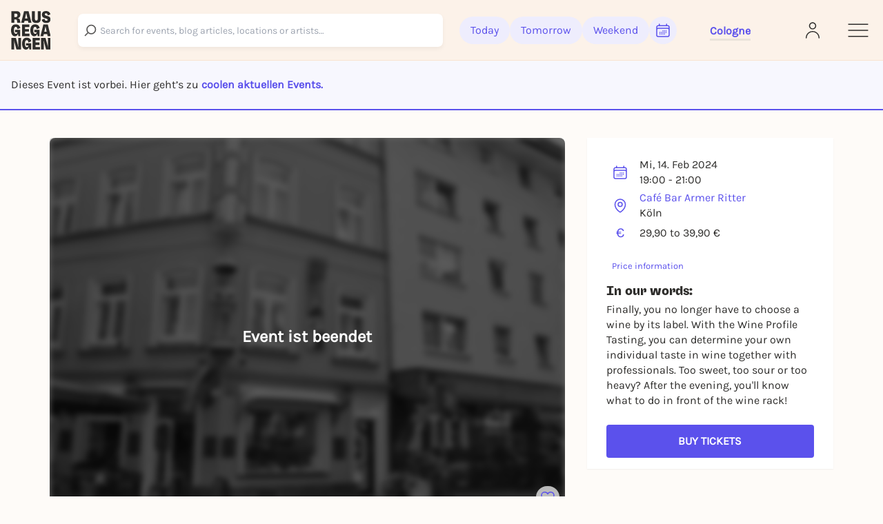

--- FILE ---
content_type: text/javascript
request_url: https://static.rausgegangen.de/static/assets/TileLayer.1c1ba7ea.js
body_size: 42903
content:
import{r as O,j as si,c as os}from"./jsx-runtime.ea1fc1fb.js";import{c as ss}from"./_commonjsHelpers.2cf1d77b.js";function Tn(m,c){const h=O.exports.useRef(c);O.exports.useEffect(function(){c!==h.current&&m.attributionControl!=null&&(h.current!=null&&m.attributionControl.removeAttribution(h.current),c!=null&&m.attributionControl.addAttribution(c)),h.current=c},[m,c])}function rs(m,c,h){c.center!==h.center&&m.setLatLng(c.center),c.radius!=null&&c.radius!==h.radius&&m.setRadius(c.radius)}const as=1;function hs(m){return Object.freeze({__version:as,map:m})}function bn(m,c){return Object.freeze({...m,...c})}const Cn=O.exports.createContext(null),Mn=Cn.Provider;function ri(){const m=O.exports.useContext(Cn);if(m==null)throw new Error("No context provided: useLeafletContext() can only be used in a descendant of <MapContainer>");return m}function Sn(m){function c(h,_){const{instance:f,context:z}=m(h).current;return O.exports.useImperativeHandle(_,()=>f),h.children==null?null:si(Mn,{value:z,children:h.children})}return O.exports.forwardRef(c)}function us(m){function c(h,_){const[f,z]=O.exports.useState(!1),{instance:g}=m(h,z).current;O.exports.useImperativeHandle(_,()=>g),O.exports.useEffect(function(){f&&g.update()},[g,f,h.children]);const ot=g._contentNode;return ot?os.exports.createPortal(h.children,ot):null}return O.exports.forwardRef(c)}function ls(m){function c(h,_){const{instance:f}=m(h).current;return O.exports.useImperativeHandle(_,()=>f),null}return O.exports.forwardRef(c)}function ai(m,c){const h=O.exports.useRef();O.exports.useEffect(function(){return c!=null&&m.instance.on(c),h.current=c,function(){h.current!=null&&m.instance.off(h.current),h.current=null}},[m,c])}function we(m,c){var _;const h=(_=m.pane)!=null?_:c.pane;return h?{...m,pane:h}:m}function cs(m,c){return function(_,f){const z=ri(),g=m(we(_,z),z);return Tn(z.map,_.attribution),ai(g.current,_.eventHandlers),c(g.current,z,_,f),g}}var Mt={exports:{}};/* @preserve
 * Leaflet 1.9.4, a JS library for interactive maps. https://leafletjs.com
 * (c) 2010-2023 Vladimir Agafonkin, (c) 2010-2011 CloudMade
 */(function(m,c){(function(h,_){_(c)})(ss,function(h){var _="1.9.4";function f(t){var e,i,n,o;for(i=1,n=arguments.length;i<n;i++){o=arguments[i];for(e in o)t[e]=o[e]}return t}var z=Object.create||function(){function t(){}return function(e){return t.prototype=e,new t}}();function g(t,e){var i=Array.prototype.slice;if(t.bind)return t.bind.apply(t,i.call(arguments,1));var n=i.call(arguments,2);return function(){return t.apply(e,n.length?n.concat(i.call(arguments)):arguments)}}var ot=0;function b(t){return"_leaflet_id"in t||(t._leaflet_id=++ot),t._leaflet_id}function Rt(t,e,i){var n,o,s,r;return r=function(){n=!1,o&&(s.apply(i,o),o=!1)},s=function(){n?o=arguments:(t.apply(i,arguments),setTimeout(r,e),n=!0)},s}function yt(t,e,i){var n=e[1],o=e[0],s=n-o;return t===n&&i?t:((t-o)%s+s)%s+o}function I(){return!1}function X(t,e){if(e===!1)return t;var i=Math.pow(10,e===void 0?6:e);return Math.round(t*i)/i}function U(t){return t.trim?t.trim():t.replace(/^\s+|\s+$/g,"")}function ut(t){return U(t).split(/\s+/)}function k(t,e){Object.prototype.hasOwnProperty.call(t,"options")||(t.options=t.options?z(t.options):{});for(var i in e)t.options[i]=e[i];return t.options}function Qt(t,e,i){var n=[];for(var o in t)n.push(encodeURIComponent(i?o.toUpperCase():o)+"="+encodeURIComponent(t[o]));return(!e||e.indexOf("?")===-1?"?":"&")+n.join("&")}var wt=/\{ *([\w_ -]+) *\}/g;function xt(t,e){return t.replace(wt,function(i,n){var o=e[n];if(o===void 0)throw new Error("No value provided for variable "+i);return typeof o=="function"&&(o=o(e)),o})}var et=Array.isArray||function(t){return Object.prototype.toString.call(t)==="[object Array]"};function Pe(t,e){for(var i=0;i<t.length;i++)if(t[i]===e)return i;return-1}var te="[data-uri]";function Le(t){return window["webkit"+t]||window["moz"+t]||window["ms"+t]}var ui=0;function li(t){var e=+new Date,i=Math.max(0,16-(e-ui));return ui=e+i,window.setTimeout(t,i)}var Te=window.requestAnimationFrame||Le("RequestAnimationFrame")||li,ci=window.cancelAnimationFrame||Le("CancelAnimationFrame")||Le("CancelRequestAnimationFrame")||function(t){window.clearTimeout(t)};function V(t,e,i){if(i&&Te===li)t.call(e);else return Te.call(window,g(t,e))}function J(t){t&&ci.call(window,t)}var On={__proto__:null,extend:f,create:z,bind:g,get lastId(){return ot},stamp:b,throttle:Rt,wrapNum:yt,falseFn:I,formatNum:X,trim:U,splitWords:ut,setOptions:k,getParamString:Qt,template:xt,isArray:et,indexOf:Pe,emptyImageUrl:te,requestFn:Te,cancelFn:ci,requestAnimFrame:V,cancelAnimFrame:J};function lt(){}lt.extend=function(t){var e=function(){k(this),this.initialize&&this.initialize.apply(this,arguments),this.callInitHooks()},i=e.__super__=this.prototype,n=z(i);n.constructor=e,e.prototype=n;for(var o in this)Object.prototype.hasOwnProperty.call(this,o)&&o!=="prototype"&&o!=="__super__"&&(e[o]=this[o]);return t.statics&&f(e,t.statics),t.includes&&(kn(t.includes),f.apply(null,[n].concat(t.includes))),f(n,t),delete n.statics,delete n.includes,n.options&&(n.options=i.options?z(i.options):{},f(n.options,t.options)),n._initHooks=[],n.callInitHooks=function(){if(!this._initHooksCalled){i.callInitHooks&&i.callInitHooks.call(this),this._initHooksCalled=!0;for(var s=0,r=n._initHooks.length;s<r;s++)n._initHooks[s].call(this)}},e},lt.include=function(t){var e=this.prototype.options;return f(this.prototype,t),t.options&&(this.prototype.options=e,this.mergeOptions(t.options)),this},lt.mergeOptions=function(t){return f(this.prototype.options,t),this},lt.addInitHook=function(t){var e=Array.prototype.slice.call(arguments,1),i=typeof t=="function"?t:function(){this[t].apply(this,e)};return this.prototype._initHooks=this.prototype._initHooks||[],this.prototype._initHooks.push(i),this};function kn(t){if(!(typeof L=="undefined"||!L||!L.Mixin)){t=et(t)?t:[t];for(var e=0;e<t.length;e++)t[e]===L.Mixin.Events&&console.warn("Deprecated include of L.Mixin.Events: this property will be removed in future releases, please inherit from L.Evented instead.",new Error().stack)}}var Y={on:function(t,e,i){if(typeof t=="object")for(var n in t)this._on(n,t[n],e);else{t=ut(t);for(var o=0,s=t.length;o<s;o++)this._on(t[o],e,i)}return this},off:function(t,e,i){if(!arguments.length)delete this._events;else if(typeof t=="object")for(var n in t)this._off(n,t[n],e);else{t=ut(t);for(var o=arguments.length===1,s=0,r=t.length;s<r;s++)o?this._off(t[s]):this._off(t[s],e,i)}return this},_on:function(t,e,i,n){if(typeof e!="function"){console.warn("wrong listener type: "+typeof e);return}if(this._listens(t,e,i)===!1){i===this&&(i=void 0);var o={fn:e,ctx:i};n&&(o.once=!0),this._events=this._events||{},this._events[t]=this._events[t]||[],this._events[t].push(o)}},_off:function(t,e,i){var n,o,s;if(!!this._events&&(n=this._events[t],!!n)){if(arguments.length===1){if(this._firingCount)for(o=0,s=n.length;o<s;o++)n[o].fn=I;delete this._events[t];return}if(typeof e!="function"){console.warn("wrong listener type: "+typeof e);return}var r=this._listens(t,e,i);if(r!==!1){var a=n[r];this._firingCount&&(a.fn=I,this._events[t]=n=n.slice()),n.splice(r,1)}}},fire:function(t,e,i){if(!this.listens(t,i))return this;var n=f({},e,{type:t,target:this,sourceTarget:e&&e.sourceTarget||this});if(this._events){var o=this._events[t];if(o){this._firingCount=this._firingCount+1||1;for(var s=0,r=o.length;s<r;s++){var a=o[s],u=a.fn;a.once&&this.off(t,u,a.ctx),u.call(a.ctx||this,n)}this._firingCount--}}return i&&this._propagateEvent(n),this},listens:function(t,e,i,n){typeof t!="string"&&console.warn('"string" type argument expected');var o=e;typeof e!="function"&&(n=!!e,o=void 0,i=void 0);var s=this._events&&this._events[t];if(s&&s.length&&this._listens(t,o,i)!==!1)return!0;if(n){for(var r in this._eventParents)if(this._eventParents[r].listens(t,e,i,n))return!0}return!1},_listens:function(t,e,i){if(!this._events)return!1;var n=this._events[t]||[];if(!e)return!!n.length;i===this&&(i=void 0);for(var o=0,s=n.length;o<s;o++)if(n[o].fn===e&&n[o].ctx===i)return o;return!1},once:function(t,e,i){if(typeof t=="object")for(var n in t)this._on(n,t[n],e,!0);else{t=ut(t);for(var o=0,s=t.length;o<s;o++)this._on(t[o],e,i,!0)}return this},addEventParent:function(t){return this._eventParents=this._eventParents||{},this._eventParents[b(t)]=t,this},removeEventParent:function(t){return this._eventParents&&delete this._eventParents[b(t)],this},_propagateEvent:function(t){for(var e in this._eventParents)this._eventParents[e].fire(t.type,f({layer:t.target,propagatedFrom:t.target},t),!0)}};Y.addEventListener=Y.on,Y.removeEventListener=Y.clearAllEventListeners=Y.off,Y.addOneTimeEventListener=Y.once,Y.fireEvent=Y.fire,Y.hasEventListeners=Y.listens;var Nt=lt.extend(Y);function w(t,e,i){this.x=i?Math.round(t):t,this.y=i?Math.round(e):e}var fi=Math.trunc||function(t){return t>0?Math.floor(t):Math.ceil(t)};w.prototype={clone:function(){return new w(this.x,this.y)},add:function(t){return this.clone()._add(y(t))},_add:function(t){return this.x+=t.x,this.y+=t.y,this},subtract:function(t){return this.clone()._subtract(y(t))},_subtract:function(t){return this.x-=t.x,this.y-=t.y,this},divideBy:function(t){return this.clone()._divideBy(t)},_divideBy:function(t){return this.x/=t,this.y/=t,this},multiplyBy:function(t){return this.clone()._multiplyBy(t)},_multiplyBy:function(t){return this.x*=t,this.y*=t,this},scaleBy:function(t){return new w(this.x*t.x,this.y*t.y)},unscaleBy:function(t){return new w(this.x/t.x,this.y/t.y)},round:function(){return this.clone()._round()},_round:function(){return this.x=Math.round(this.x),this.y=Math.round(this.y),this},floor:function(){return this.clone()._floor()},_floor:function(){return this.x=Math.floor(this.x),this.y=Math.floor(this.y),this},ceil:function(){return this.clone()._ceil()},_ceil:function(){return this.x=Math.ceil(this.x),this.y=Math.ceil(this.y),this},trunc:function(){return this.clone()._trunc()},_trunc:function(){return this.x=fi(this.x),this.y=fi(this.y),this},distanceTo:function(t){t=y(t);var e=t.x-this.x,i=t.y-this.y;return Math.sqrt(e*e+i*i)},equals:function(t){return t=y(t),t.x===this.x&&t.y===this.y},contains:function(t){return t=y(t),Math.abs(t.x)<=Math.abs(this.x)&&Math.abs(t.y)<=Math.abs(this.y)},toString:function(){return"Point("+X(this.x)+", "+X(this.y)+")"}};function y(t,e,i){return t instanceof w?t:et(t)?new w(t[0],t[1]):t==null?t:typeof t=="object"&&"x"in t&&"y"in t?new w(t.x,t.y):new w(t,e,i)}function A(t,e){if(!!t)for(var i=e?[t,e]:t,n=0,o=i.length;n<o;n++)this.extend(i[n])}A.prototype={extend:function(t){var e,i;if(!t)return this;if(t instanceof w||typeof t[0]=="number"||"x"in t)e=i=y(t);else if(t=q(t),e=t.min,i=t.max,!e||!i)return this;return!this.min&&!this.max?(this.min=e.clone(),this.max=i.clone()):(this.min.x=Math.min(e.x,this.min.x),this.max.x=Math.max(i.x,this.max.x),this.min.y=Math.min(e.y,this.min.y),this.max.y=Math.max(i.y,this.max.y)),this},getCenter:function(t){return y((this.min.x+this.max.x)/2,(this.min.y+this.max.y)/2,t)},getBottomLeft:function(){return y(this.min.x,this.max.y)},getTopRight:function(){return y(this.max.x,this.min.y)},getTopLeft:function(){return this.min},getBottomRight:function(){return this.max},getSize:function(){return this.max.subtract(this.min)},contains:function(t){var e,i;return typeof t[0]=="number"||t instanceof w?t=y(t):t=q(t),t instanceof A?(e=t.min,i=t.max):e=i=t,e.x>=this.min.x&&i.x<=this.max.x&&e.y>=this.min.y&&i.y<=this.max.y},intersects:function(t){t=q(t);var e=this.min,i=this.max,n=t.min,o=t.max,s=o.x>=e.x&&n.x<=i.x,r=o.y>=e.y&&n.y<=i.y;return s&&r},overlaps:function(t){t=q(t);var e=this.min,i=this.max,n=t.min,o=t.max,s=o.x>e.x&&n.x<i.x,r=o.y>e.y&&n.y<i.y;return s&&r},isValid:function(){return!!(this.min&&this.max)},pad:function(t){var e=this.min,i=this.max,n=Math.abs(e.x-i.x)*t,o=Math.abs(e.y-i.y)*t;return q(y(e.x-n,e.y-o),y(i.x+n,i.y+o))},equals:function(t){return t?(t=q(t),this.min.equals(t.getTopLeft())&&this.max.equals(t.getBottomRight())):!1}};function q(t,e){return!t||t instanceof A?t:new A(t,e)}function j(t,e){if(!!t)for(var i=e?[t,e]:t,n=0,o=i.length;n<o;n++)this.extend(i[n])}j.prototype={extend:function(t){var e=this._southWest,i=this._northEast,n,o;if(t instanceof E)n=t,o=t;else if(t instanceof j){if(n=t._southWest,o=t._northEast,!n||!o)return this}else return t?this.extend(C(t)||N(t)):this;return!e&&!i?(this._southWest=new E(n.lat,n.lng),this._northEast=new E(o.lat,o.lng)):(e.lat=Math.min(n.lat,e.lat),e.lng=Math.min(n.lng,e.lng),i.lat=Math.max(o.lat,i.lat),i.lng=Math.max(o.lng,i.lng)),this},pad:function(t){var e=this._southWest,i=this._northEast,n=Math.abs(e.lat-i.lat)*t,o=Math.abs(e.lng-i.lng)*t;return new j(new E(e.lat-n,e.lng-o),new E(i.lat+n,i.lng+o))},getCenter:function(){return new E((this._southWest.lat+this._northEast.lat)/2,(this._southWest.lng+this._northEast.lng)/2)},getSouthWest:function(){return this._southWest},getNorthEast:function(){return this._northEast},getNorthWest:function(){return new E(this.getNorth(),this.getWest())},getSouthEast:function(){return new E(this.getSouth(),this.getEast())},getWest:function(){return this._southWest.lng},getSouth:function(){return this._southWest.lat},getEast:function(){return this._northEast.lng},getNorth:function(){return this._northEast.lat},contains:function(t){typeof t[0]=="number"||t instanceof E||"lat"in t?t=C(t):t=N(t);var e=this._southWest,i=this._northEast,n,o;return t instanceof j?(n=t.getSouthWest(),o=t.getNorthEast()):n=o=t,n.lat>=e.lat&&o.lat<=i.lat&&n.lng>=e.lng&&o.lng<=i.lng},intersects:function(t){t=N(t);var e=this._southWest,i=this._northEast,n=t.getSouthWest(),o=t.getNorthEast(),s=o.lat>=e.lat&&n.lat<=i.lat,r=o.lng>=e.lng&&n.lng<=i.lng;return s&&r},overlaps:function(t){t=N(t);var e=this._southWest,i=this._northEast,n=t.getSouthWest(),o=t.getNorthEast(),s=o.lat>e.lat&&n.lat<i.lat,r=o.lng>e.lng&&n.lng<i.lng;return s&&r},toBBoxString:function(){return[this.getWest(),this.getSouth(),this.getEast(),this.getNorth()].join(",")},equals:function(t,e){return t?(t=N(t),this._southWest.equals(t.getSouthWest(),e)&&this._northEast.equals(t.getNorthEast(),e)):!1},isValid:function(){return!!(this._southWest&&this._northEast)}};function N(t,e){return t instanceof j?t:new j(t,e)}function E(t,e,i){if(isNaN(t)||isNaN(e))throw new Error("Invalid LatLng object: ("+t+", "+e+")");this.lat=+t,this.lng=+e,i!==void 0&&(this.alt=+i)}E.prototype={equals:function(t,e){if(!t)return!1;t=C(t);var i=Math.max(Math.abs(this.lat-t.lat),Math.abs(this.lng-t.lng));return i<=(e===void 0?1e-9:e)},toString:function(t){return"LatLng("+X(this.lat,t)+", "+X(this.lng,t)+")"},distanceTo:function(t){return pt.distance(this,C(t))},wrap:function(){return pt.wrapLatLng(this)},toBounds:function(t){var e=180*t/40075017,i=e/Math.cos(Math.PI/180*this.lat);return N([this.lat-e,this.lng-i],[this.lat+e,this.lng+i])},clone:function(){return new E(this.lat,this.lng,this.alt)}};function C(t,e,i){return t instanceof E?t:et(t)&&typeof t[0]!="object"?t.length===3?new E(t[0],t[1],t[2]):t.length===2?new E(t[0],t[1]):null:t==null?t:typeof t=="object"&&"lat"in t?new E(t.lat,"lng"in t?t.lng:t.lon,t.alt):e===void 0?null:new E(t,e,i)}var ct={latLngToPoint:function(t,e){var i=this.projection.project(t),n=this.scale(e);return this.transformation._transform(i,n)},pointToLatLng:function(t,e){var i=this.scale(e),n=this.transformation.untransform(t,i);return this.projection.unproject(n)},project:function(t){return this.projection.project(t)},unproject:function(t){return this.projection.unproject(t)},scale:function(t){return 256*Math.pow(2,t)},zoom:function(t){return Math.log(t/256)/Math.LN2},getProjectedBounds:function(t){if(this.infinite)return null;var e=this.projection.bounds,i=this.scale(t),n=this.transformation.transform(e.min,i),o=this.transformation.transform(e.max,i);return new A(n,o)},infinite:!1,wrapLatLng:function(t){var e=this.wrapLng?yt(t.lng,this.wrapLng,!0):t.lng,i=this.wrapLat?yt(t.lat,this.wrapLat,!0):t.lat,n=t.alt;return new E(i,e,n)},wrapLatLngBounds:function(t){var e=t.getCenter(),i=this.wrapLatLng(e),n=e.lat-i.lat,o=e.lng-i.lng;if(n===0&&o===0)return t;var s=t.getSouthWest(),r=t.getNorthEast(),a=new E(s.lat-n,s.lng-o),u=new E(r.lat-n,r.lng-o);return new j(a,u)}},pt=f({},ct,{wrapLng:[-180,180],R:6371e3,distance:function(t,e){var i=Math.PI/180,n=t.lat*i,o=e.lat*i,s=Math.sin((e.lat-t.lat)*i/2),r=Math.sin((e.lng-t.lng)*i/2),a=s*s+Math.cos(n)*Math.cos(o)*r*r,u=2*Math.atan2(Math.sqrt(a),Math.sqrt(1-a));return this.R*u}}),di=6378137,be={R:di,MAX_LATITUDE:85.0511287798,project:function(t){var e=Math.PI/180,i=this.MAX_LATITUDE,n=Math.max(Math.min(i,t.lat),-i),o=Math.sin(n*e);return new w(this.R*t.lng*e,this.R*Math.log((1+o)/(1-o))/2)},unproject:function(t){var e=180/Math.PI;return new E((2*Math.atan(Math.exp(t.y/this.R))-Math.PI/2)*e,t.x*e/this.R)},bounds:function(){var t=di*Math.PI;return new A([-t,-t],[t,t])}()};function Ce(t,e,i,n){if(et(t)){this._a=t[0],this._b=t[1],this._c=t[2],this._d=t[3];return}this._a=t,this._b=e,this._c=i,this._d=n}Ce.prototype={transform:function(t,e){return this._transform(t.clone(),e)},_transform:function(t,e){return e=e||1,t.x=e*(this._a*t.x+this._b),t.y=e*(this._c*t.y+this._d),t},untransform:function(t,e){return e=e||1,new w((t.x/e-this._b)/this._a,(t.y/e-this._d)/this._c)}};function Dt(t,e,i,n){return new Ce(t,e,i,n)}var Me=f({},pt,{code:"EPSG:3857",projection:be,transformation:function(){var t=.5/(Math.PI*be.R);return Dt(t,.5,-t,.5)}()}),Zn=f({},Me,{code:"EPSG:900913"});function _i(t){return document.createElementNS("http://www.w3.org/2000/svg",t)}function mi(t,e){var i="",n,o,s,r,a,u;for(n=0,s=t.length;n<s;n++){for(a=t[n],o=0,r=a.length;o<r;o++)u=a[o],i+=(o?"L":"M")+u.x+" "+u.y;i+=e?p.svg?"z":"x":""}return i||"M0 0"}var Se=document.documentElement.style,ee="ActiveXObject"in window,In=ee&&!document.addEventListener,pi="msLaunchUri"in navigator&&!("documentMode"in document),ze=st("webkit"),vi=st("android"),gi=st("android 2")||st("android 3"),An=parseInt(/WebKit\/([0-9]+)|$/.exec(navigator.userAgent)[1],10),Bn=vi&&st("Google")&&An<537&&!("AudioNode"in window),Ee=!!window.opera,yi=!pi&&st("chrome"),wi=st("gecko")&&!ze&&!Ee&&!ee,Rn=!yi&&st("safari"),xi=st("phantom"),Pi="OTransition"in Se,Nn=navigator.platform.indexOf("Win")===0,Li=ee&&"transition"in Se,Oe="WebKitCSSMatrix"in window&&"m11"in new window.WebKitCSSMatrix&&!gi,Ti="MozPerspective"in Se,Dn=!window.L_DISABLE_3D&&(Li||Oe||Ti)&&!Pi&&!xi,Ht=typeof orientation!="undefined"||st("mobile"),Hn=Ht&&ze,Fn=Ht&&Oe,bi=!window.PointerEvent&&window.MSPointerEvent,Ci=!!(window.PointerEvent||bi),Mi="ontouchstart"in window||!!window.TouchEvent,Wn=!window.L_NO_TOUCH&&(Mi||Ci),Un=Ht&&Ee,Gn=Ht&&wi,Vn=(window.devicePixelRatio||window.screen.deviceXDPI/window.screen.logicalXDPI)>1,qn=function(){var t=!1;try{var e=Object.defineProperty({},"passive",{get:function(){t=!0}});window.addEventListener("testPassiveEventSupport",I,e),window.removeEventListener("testPassiveEventSupport",I,e)}catch(i){}return t}(),jn=function(){return!!document.createElement("canvas").getContext}(),ke=!!(document.createElementNS&&_i("svg").createSVGRect),Kn=!!ke&&function(){var t=document.createElement("div");return t.innerHTML="<svg/>",(t.firstChild&&t.firstChild.namespaceURI)==="http://www.w3.org/2000/svg"}(),Yn=!ke&&function(){try{var t=document.createElement("div");t.innerHTML='<v:shape adj="1"/>';var e=t.firstChild;return e.style.behavior="url(#default#VML)",e&&typeof e.adj=="object"}catch(i){return!1}}(),Xn=navigator.platform.indexOf("Mac")===0,Jn=navigator.platform.indexOf("Linux")===0;function st(t){return navigator.userAgent.toLowerCase().indexOf(t)>=0}var p={ie:ee,ielt9:In,edge:pi,webkit:ze,android:vi,android23:gi,androidStock:Bn,opera:Ee,chrome:yi,gecko:wi,safari:Rn,phantom:xi,opera12:Pi,win:Nn,ie3d:Li,webkit3d:Oe,gecko3d:Ti,any3d:Dn,mobile:Ht,mobileWebkit:Hn,mobileWebkit3d:Fn,msPointer:bi,pointer:Ci,touch:Wn,touchNative:Mi,mobileOpera:Un,mobileGecko:Gn,retina:Vn,passiveEvents:qn,canvas:jn,svg:ke,vml:Yn,inlineSvg:Kn,mac:Xn,linux:Jn},Si=p.msPointer?"MSPointerDown":"pointerdown",zi=p.msPointer?"MSPointerMove":"pointermove",Ei=p.msPointer?"MSPointerUp":"pointerup",Oi=p.msPointer?"MSPointerCancel":"pointercancel",Ze={touchstart:Si,touchmove:zi,touchend:Ei,touchcancel:Oi},ki={touchstart:no,touchmove:ie,touchend:ie,touchcancel:ie},St={},Zi=!1;function $n(t,e,i){return e==="touchstart"&&io(),ki[e]?(i=ki[e].bind(this,i),t.addEventListener(Ze[e],i,!1),i):(console.warn("wrong event specified:",e),I)}function Qn(t,e,i){if(!Ze[e]){console.warn("wrong event specified:",e);return}t.removeEventListener(Ze[e],i,!1)}function to(t){St[t.pointerId]=t}function eo(t){St[t.pointerId]&&(St[t.pointerId]=t)}function Ii(t){delete St[t.pointerId]}function io(){Zi||(document.addEventListener(Si,to,!0),document.addEventListener(zi,eo,!0),document.addEventListener(Ei,Ii,!0),document.addEventListener(Oi,Ii,!0),Zi=!0)}function ie(t,e){if(e.pointerType!==(e.MSPOINTER_TYPE_MOUSE||"mouse")){e.touches=[];for(var i in St)e.touches.push(St[i]);e.changedTouches=[e],t(e)}}function no(t,e){e.MSPOINTER_TYPE_TOUCH&&e.pointerType===e.MSPOINTER_TYPE_TOUCH&&W(e),ie(t,e)}function oo(t){var e={},i,n;for(n in t)i=t[n],e[n]=i&&i.bind?i.bind(t):i;return t=e,e.type="dblclick",e.detail=2,e.isTrusted=!1,e._simulated=!0,e}var so=200;function ro(t,e){t.addEventListener("dblclick",e);var i=0,n;function o(s){if(s.detail!==1){n=s.detail;return}if(!(s.pointerType==="mouse"||s.sourceCapabilities&&!s.sourceCapabilities.firesTouchEvents)){var r=Di(s);if(!(r.some(function(u){return u instanceof HTMLLabelElement&&u.attributes.for})&&!r.some(function(u){return u instanceof HTMLInputElement||u instanceof HTMLSelectElement}))){var a=Date.now();a-i<=so?(n++,n===2&&e(oo(s))):n=1,i=a}}}return t.addEventListener("click",o),{dblclick:e,simDblclick:o}}function ao(t,e){t.removeEventListener("dblclick",e.dblclick),t.removeEventListener("click",e.simDblclick)}var Ie=se(["transform","webkitTransform","OTransform","MozTransform","msTransform"]),Ft=se(["webkitTransition","transition","OTransition","MozTransition","msTransition"]),Ai=Ft==="webkitTransition"||Ft==="OTransition"?Ft+"End":"transitionend";function Bi(t){return typeof t=="string"?document.getElementById(t):t}function Wt(t,e){var i=t.style[e]||t.currentStyle&&t.currentStyle[e];if((!i||i==="auto")&&document.defaultView){var n=document.defaultView.getComputedStyle(t,null);i=n?n[e]:null}return i==="auto"?null:i}function S(t,e,i){var n=document.createElement(t);return n.className=e||"",i&&i.appendChild(n),n}function B(t){var e=t.parentNode;e&&e.removeChild(t)}function ne(t){for(;t.firstChild;)t.removeChild(t.firstChild)}function zt(t){var e=t.parentNode;e&&e.lastChild!==t&&e.appendChild(t)}function Et(t){var e=t.parentNode;e&&e.firstChild!==t&&e.insertBefore(t,e.firstChild)}function Ae(t,e){if(t.classList!==void 0)return t.classList.contains(e);var i=oe(t);return i.length>0&&new RegExp("(^|\\s)"+e+"(\\s|$)").test(i)}function P(t,e){if(t.classList!==void 0)for(var i=ut(e),n=0,o=i.length;n<o;n++)t.classList.add(i[n]);else if(!Ae(t,e)){var s=oe(t);Be(t,(s?s+" ":"")+e)}}function R(t,e){t.classList!==void 0?t.classList.remove(e):Be(t,U((" "+oe(t)+" ").replace(" "+e+" "," ")))}function Be(t,e){t.className.baseVal===void 0?t.className=e:t.className.baseVal=e}function oe(t){return t.correspondingElement&&(t=t.correspondingElement),t.className.baseVal===void 0?t.className:t.className.baseVal}function $(t,e){"opacity"in t.style?t.style.opacity=e:"filter"in t.style&&ho(t,e)}function ho(t,e){var i=!1,n="DXImageTransform.Microsoft.Alpha";try{i=t.filters.item(n)}catch(o){if(e===1)return}e=Math.round(e*100),i?(i.Enabled=e!==100,i.Opacity=e):t.style.filter+=" progid:"+n+"(opacity="+e+")"}function se(t){for(var e=document.documentElement.style,i=0;i<t.length;i++)if(t[i]in e)return t[i];return!1}function Pt(t,e,i){var n=e||new w(0,0);t.style[Ie]=(p.ie3d?"translate("+n.x+"px,"+n.y+"px)":"translate3d("+n.x+"px,"+n.y+"px,0)")+(i?" scale("+i+")":"")}function D(t,e){t._leaflet_pos=e,p.any3d?Pt(t,e):(t.style.left=e.x+"px",t.style.top=e.y+"px")}function Lt(t){return t._leaflet_pos||new w(0,0)}var Ut,Gt,Re;if("onselectstart"in document)Ut=function(){x(window,"selectstart",W)},Gt=function(){Z(window,"selectstart",W)};else{var Vt=se(["userSelect","WebkitUserSelect","OUserSelect","MozUserSelect","msUserSelect"]);Ut=function(){if(Vt){var t=document.documentElement.style;Re=t[Vt],t[Vt]="none"}},Gt=function(){Vt&&(document.documentElement.style[Vt]=Re,Re=void 0)}}function Ne(){x(window,"dragstart",W)}function De(){Z(window,"dragstart",W)}var re,He;function Fe(t){for(;t.tabIndex===-1;)t=t.parentNode;!t.style||(ae(),re=t,He=t.style.outlineStyle,t.style.outlineStyle="none",x(window,"keydown",ae))}function ae(){!re||(re.style.outlineStyle=He,re=void 0,He=void 0,Z(window,"keydown",ae))}function Ri(t){do t=t.parentNode;while((!t.offsetWidth||!t.offsetHeight)&&t!==document.body);return t}function We(t){var e=t.getBoundingClientRect();return{x:e.width/t.offsetWidth||1,y:e.height/t.offsetHeight||1,boundingClientRect:e}}var uo={__proto__:null,TRANSFORM:Ie,TRANSITION:Ft,TRANSITION_END:Ai,get:Bi,getStyle:Wt,create:S,remove:B,empty:ne,toFront:zt,toBack:Et,hasClass:Ae,addClass:P,removeClass:R,setClass:Be,getClass:oe,setOpacity:$,testProp:se,setTransform:Pt,setPosition:D,getPosition:Lt,get disableTextSelection(){return Ut},get enableTextSelection(){return Gt},disableImageDrag:Ne,enableImageDrag:De,preventOutline:Fe,restoreOutline:ae,getSizedParentNode:Ri,getScale:We};function x(t,e,i,n){if(e&&typeof e=="object")for(var o in e)Ge(t,o,e[o],i);else{e=ut(e);for(var s=0,r=e.length;s<r;s++)Ge(t,e[s],i,n)}return this}var rt="_leaflet_events";function Z(t,e,i,n){if(arguments.length===1)Ni(t),delete t[rt];else if(e&&typeof e=="object")for(var o in e)Ve(t,o,e[o],i);else if(e=ut(e),arguments.length===2)Ni(t,function(a){return Pe(e,a)!==-1});else for(var s=0,r=e.length;s<r;s++)Ve(t,e[s],i,n);return this}function Ni(t,e){for(var i in t[rt]){var n=i.split(/\d/)[0];(!e||e(n))&&Ve(t,n,null,null,i)}}var Ue={mouseenter:"mouseover",mouseleave:"mouseout",wheel:!("onwheel"in window)&&"mousewheel"};function Ge(t,e,i,n){var o=e+b(i)+(n?"_"+b(n):"");if(t[rt]&&t[rt][o])return this;var s=function(a){return i.call(n||t,a||window.event)},r=s;!p.touchNative&&p.pointer&&e.indexOf("touch")===0?s=$n(t,e,s):p.touch&&e==="dblclick"?s=ro(t,s):"addEventListener"in t?e==="touchstart"||e==="touchmove"||e==="wheel"||e==="mousewheel"?t.addEventListener(Ue[e]||e,s,p.passiveEvents?{passive:!1}:!1):e==="mouseenter"||e==="mouseleave"?(s=function(a){a=a||window.event,je(t,a)&&r(a)},t.addEventListener(Ue[e],s,!1)):t.addEventListener(e,r,!1):t.attachEvent("on"+e,s),t[rt]=t[rt]||{},t[rt][o]=s}function Ve(t,e,i,n,o){o=o||e+b(i)+(n?"_"+b(n):"");var s=t[rt]&&t[rt][o];if(!s)return this;!p.touchNative&&p.pointer&&e.indexOf("touch")===0?Qn(t,e,s):p.touch&&e==="dblclick"?ao(t,s):"removeEventListener"in t?t.removeEventListener(Ue[e]||e,s,!1):t.detachEvent("on"+e,s),t[rt][o]=null}function Tt(t){return t.stopPropagation?t.stopPropagation():t.originalEvent?t.originalEvent._stopped=!0:t.cancelBubble=!0,this}function qe(t){return Ge(t,"wheel",Tt),this}function qt(t){return x(t,"mousedown touchstart dblclick contextmenu",Tt),t._leaflet_disable_click=!0,this}function W(t){return t.preventDefault?t.preventDefault():t.returnValue=!1,this}function bt(t){return W(t),Tt(t),this}function Di(t){if(t.composedPath)return t.composedPath();for(var e=[],i=t.target;i;)e.push(i),i=i.parentNode;return e}function Hi(t,e){if(!e)return new w(t.clientX,t.clientY);var i=We(e),n=i.boundingClientRect;return new w((t.clientX-n.left)/i.x-e.clientLeft,(t.clientY-n.top)/i.y-e.clientTop)}var lo=p.linux&&p.chrome?window.devicePixelRatio:p.mac?window.devicePixelRatio*3:window.devicePixelRatio>0?2*window.devicePixelRatio:1;function Fi(t){return p.edge?t.wheelDeltaY/2:t.deltaY&&t.deltaMode===0?-t.deltaY/lo:t.deltaY&&t.deltaMode===1?-t.deltaY*20:t.deltaY&&t.deltaMode===2?-t.deltaY*60:t.deltaX||t.deltaZ?0:t.wheelDelta?(t.wheelDeltaY||t.wheelDelta)/2:t.detail&&Math.abs(t.detail)<32765?-t.detail*20:t.detail?t.detail/-32765*60:0}function je(t,e){var i=e.relatedTarget;if(!i)return!0;try{for(;i&&i!==t;)i=i.parentNode}catch(n){return!1}return i!==t}var co={__proto__:null,on:x,off:Z,stopPropagation:Tt,disableScrollPropagation:qe,disableClickPropagation:qt,preventDefault:W,stop:bt,getPropagationPath:Di,getMousePosition:Hi,getWheelDelta:Fi,isExternalTarget:je,addListener:x,removeListener:Z},Wi=Nt.extend({run:function(t,e,i,n){this.stop(),this._el=t,this._inProgress=!0,this._duration=i||.25,this._easeOutPower=1/Math.max(n||.5,.2),this._startPos=Lt(t),this._offset=e.subtract(this._startPos),this._startTime=+new Date,this.fire("start"),this._animate()},stop:function(){!this._inProgress||(this._step(!0),this._complete())},_animate:function(){this._animId=V(this._animate,this),this._step()},_step:function(t){var e=+new Date-this._startTime,i=this._duration*1e3;e<i?this._runFrame(this._easeOut(e/i),t):(this._runFrame(1),this._complete())},_runFrame:function(t,e){var i=this._startPos.add(this._offset.multiplyBy(t));e&&i._round(),D(this._el,i),this.fire("step")},_complete:function(){J(this._animId),this._inProgress=!1,this.fire("end")},_easeOut:function(t){return 1-Math.pow(1-t,this._easeOutPower)}}),M=Nt.extend({options:{crs:Me,center:void 0,zoom:void 0,minZoom:void 0,maxZoom:void 0,layers:[],maxBounds:void 0,renderer:void 0,zoomAnimation:!0,zoomAnimationThreshold:4,fadeAnimation:!0,markerZoomAnimation:!0,transform3DLimit:8388608,zoomSnap:1,zoomDelta:1,trackResize:!0},initialize:function(t,e){e=k(this,e),this._handlers=[],this._layers={},this._zoomBoundLayers={},this._sizeChanged=!0,this._initContainer(t),this._initLayout(),this._onResize=g(this._onResize,this),this._initEvents(),e.maxBounds&&this.setMaxBounds(e.maxBounds),e.zoom!==void 0&&(this._zoom=this._limitZoom(e.zoom)),e.center&&e.zoom!==void 0&&this.setView(C(e.center),e.zoom,{reset:!0}),this.callInitHooks(),this._zoomAnimated=Ft&&p.any3d&&!p.mobileOpera&&this.options.zoomAnimation,this._zoomAnimated&&(this._createAnimProxy(),x(this._proxy,Ai,this._catchTransitionEnd,this)),this._addLayers(this.options.layers)},setView:function(t,e,i){if(e=e===void 0?this._zoom:this._limitZoom(e),t=this._limitCenter(C(t),e,this.options.maxBounds),i=i||{},this._stop(),this._loaded&&!i.reset&&i!==!0){i.animate!==void 0&&(i.zoom=f({animate:i.animate},i.zoom),i.pan=f({animate:i.animate,duration:i.duration},i.pan));var n=this._zoom!==e?this._tryAnimatedZoom&&this._tryAnimatedZoom(t,e,i.zoom):this._tryAnimatedPan(t,i.pan);if(n)return clearTimeout(this._sizeTimer),this}return this._resetView(t,e,i.pan&&i.pan.noMoveStart),this},setZoom:function(t,e){return this._loaded?this.setView(this.getCenter(),t,{zoom:e}):(this._zoom=t,this)},zoomIn:function(t,e){return t=t||(p.any3d?this.options.zoomDelta:1),this.setZoom(this._zoom+t,e)},zoomOut:function(t,e){return t=t||(p.any3d?this.options.zoomDelta:1),this.setZoom(this._zoom-t,e)},setZoomAround:function(t,e,i){var n=this.getZoomScale(e),o=this.getSize().divideBy(2),s=t instanceof w?t:this.latLngToContainerPoint(t),r=s.subtract(o).multiplyBy(1-1/n),a=this.containerPointToLatLng(o.add(r));return this.setView(a,e,{zoom:i})},_getBoundsCenterZoom:function(t,e){e=e||{},t=t.getBounds?t.getBounds():N(t);var i=y(e.paddingTopLeft||e.padding||[0,0]),n=y(e.paddingBottomRight||e.padding||[0,0]),o=this.getBoundsZoom(t,!1,i.add(n));if(o=typeof e.maxZoom=="number"?Math.min(e.maxZoom,o):o,o===1/0)return{center:t.getCenter(),zoom:o};var s=n.subtract(i).divideBy(2),r=this.project(t.getSouthWest(),o),a=this.project(t.getNorthEast(),o),u=this.unproject(r.add(a).divideBy(2).add(s),o);return{center:u,zoom:o}},fitBounds:function(t,e){if(t=N(t),!t.isValid())throw new Error("Bounds are not valid.");var i=this._getBoundsCenterZoom(t,e);return this.setView(i.center,i.zoom,e)},fitWorld:function(t){return this.fitBounds([[-90,-180],[90,180]],t)},panTo:function(t,e){return this.setView(t,this._zoom,{pan:e})},panBy:function(t,e){if(t=y(t).round(),e=e||{},!t.x&&!t.y)return this.fire("moveend");if(e.animate!==!0&&!this.getSize().contains(t))return this._resetView(this.unproject(this.project(this.getCenter()).add(t)),this.getZoom()),this;if(this._panAnim||(this._panAnim=new Wi,this._panAnim.on({step:this._onPanTransitionStep,end:this._onPanTransitionEnd},this)),e.noMoveStart||this.fire("movestart"),e.animate!==!1){P(this._mapPane,"leaflet-pan-anim");var i=this._getMapPanePos().subtract(t).round();this._panAnim.run(this._mapPane,i,e.duration||.25,e.easeLinearity)}else this._rawPanBy(t),this.fire("move").fire("moveend");return this},flyTo:function(t,e,i){if(i=i||{},i.animate===!1||!p.any3d)return this.setView(t,e,i);this._stop();var n=this.project(this.getCenter()),o=this.project(t),s=this.getSize(),r=this._zoom;t=C(t),e=e===void 0?r:e;var a=Math.max(s.x,s.y),u=a*this.getZoomScale(r,e),l=o.distanceTo(n)||1,d=1.42,v=d*d;function T(H){var ye=H?-1:1,ts=H?u:a,es=u*u-a*a+ye*v*v*l*l,is=2*ts*v*l,oi=es/is,Ln=Math.sqrt(oi*oi+1)-oi,ns=Ln<1e-9?-18:Math.log(Ln);return ns}function G(H){return(Math.exp(H)-Math.exp(-H))/2}function F(H){return(Math.exp(H)+Math.exp(-H))/2}function tt(H){return G(H)/F(H)}var K=T(0);function Bt(H){return a*(F(K)/F(K+d*H))}function Xo(H){return a*(F(K)*tt(K+d*H)-G(K))/v}function Jo(H){return 1-Math.pow(1-H,1.5)}var $o=Date.now(),xn=(T(1)-K)/d,Qo=i.duration?1e3*i.duration:1e3*xn*.8;function Pn(){var H=(Date.now()-$o)/Qo,ye=Jo(H)*xn;H<=1?(this._flyToFrame=V(Pn,this),this._move(this.unproject(n.add(o.subtract(n).multiplyBy(Xo(ye)/l)),r),this.getScaleZoom(a/Bt(ye),r),{flyTo:!0})):this._move(t,e)._moveEnd(!0)}return this._moveStart(!0,i.noMoveStart),Pn.call(this),this},flyToBounds:function(t,e){var i=this._getBoundsCenterZoom(t,e);return this.flyTo(i.center,i.zoom,e)},setMaxBounds:function(t){return t=N(t),this.listens("moveend",this._panInsideMaxBounds)&&this.off("moveend",this._panInsideMaxBounds),t.isValid()?(this.options.maxBounds=t,this._loaded&&this._panInsideMaxBounds(),this.on("moveend",this._panInsideMaxBounds)):(this.options.maxBounds=null,this)},setMinZoom:function(t){var e=this.options.minZoom;return this.options.minZoom=t,this._loaded&&e!==t&&(this.fire("zoomlevelschange"),this.getZoom()<this.options.minZoom)?this.setZoom(t):this},setMaxZoom:function(t){var e=this.options.maxZoom;return this.options.maxZoom=t,this._loaded&&e!==t&&(this.fire("zoomlevelschange"),this.getZoom()>this.options.maxZoom)?this.setZoom(t):this},panInsideBounds:function(t,e){this._enforcingBounds=!0;var i=this.getCenter(),n=this._limitCenter(i,this._zoom,N(t));return i.equals(n)||this.panTo(n,e),this._enforcingBounds=!1,this},panInside:function(t,e){e=e||{};var i=y(e.paddingTopLeft||e.padding||[0,0]),n=y(e.paddingBottomRight||e.padding||[0,0]),o=this.project(this.getCenter()),s=this.project(t),r=this.getPixelBounds(),a=q([r.min.add(i),r.max.subtract(n)]),u=a.getSize();if(!a.contains(s)){this._enforcingBounds=!0;var l=s.subtract(a.getCenter()),d=a.extend(s).getSize().subtract(u);o.x+=l.x<0?-d.x:d.x,o.y+=l.y<0?-d.y:d.y,this.panTo(this.unproject(o),e),this._enforcingBounds=!1}return this},invalidateSize:function(t){if(!this._loaded)return this;t=f({animate:!1,pan:!0},t===!0?{animate:!0}:t);var e=this.getSize();this._sizeChanged=!0,this._lastCenter=null;var i=this.getSize(),n=e.divideBy(2).round(),o=i.divideBy(2).round(),s=n.subtract(o);return!s.x&&!s.y?this:(t.animate&&t.pan?this.panBy(s):(t.pan&&this._rawPanBy(s),this.fire("move"),t.debounceMoveend?(clearTimeout(this._sizeTimer),this._sizeTimer=setTimeout(g(this.fire,this,"moveend"),200)):this.fire("moveend")),this.fire("resize",{oldSize:e,newSize:i}))},stop:function(){return this.setZoom(this._limitZoom(this._zoom)),this.options.zoomSnap||this.fire("viewreset"),this._stop()},locate:function(t){if(t=this._locateOptions=f({timeout:1e4,watch:!1},t),!("geolocation"in navigator))return this._handleGeolocationError({code:0,message:"Geolocation not supported."}),this;var e=g(this._handleGeolocationResponse,this),i=g(this._handleGeolocationError,this);return t.watch?this._locationWatchId=navigator.geolocation.watchPosition(e,i,t):navigator.geolocation.getCurrentPosition(e,i,t),this},stopLocate:function(){return navigator.geolocation&&navigator.geolocation.clearWatch&&navigator.geolocation.clearWatch(this._locationWatchId),this._locateOptions&&(this._locateOptions.setView=!1),this},_handleGeolocationError:function(t){if(!!this._container._leaflet_id){var e=t.code,i=t.message||(e===1?"permission denied":e===2?"position unavailable":"timeout");this._locateOptions.setView&&!this._loaded&&this.fitWorld(),this.fire("locationerror",{code:e,message:"Geolocation error: "+i+"."})}},_handleGeolocationResponse:function(t){if(!!this._container._leaflet_id){var e=t.coords.latitude,i=t.coords.longitude,n=new E(e,i),o=n.toBounds(t.coords.accuracy*2),s=this._locateOptions;if(s.setView){var r=this.getBoundsZoom(o);this.setView(n,s.maxZoom?Math.min(r,s.maxZoom):r)}var a={latlng:n,bounds:o,timestamp:t.timestamp};for(var u in t.coords)typeof t.coords[u]=="number"&&(a[u]=t.coords[u]);this.fire("locationfound",a)}},addHandler:function(t,e){if(!e)return this;var i=this[t]=new e(this);return this._handlers.push(i),this.options[t]&&i.enable(),this},remove:function(){if(this._initEvents(!0),this.options.maxBounds&&this.off("moveend",this._panInsideMaxBounds),this._containerId!==this._container._leaflet_id)throw new Error("Map container is being reused by another instance");try{delete this._container._leaflet_id,delete this._containerId}catch(e){this._container._leaflet_id=void 0,this._containerId=void 0}this._locationWatchId!==void 0&&this.stopLocate(),this._stop(),B(this._mapPane),this._clearControlPos&&this._clearControlPos(),this._resizeRequest&&(J(this._resizeRequest),this._resizeRequest=null),this._clearHandlers(),this._loaded&&this.fire("unload");var t;for(t in this._layers)this._layers[t].remove();for(t in this._panes)B(this._panes[t]);return this._layers=[],this._panes=[],delete this._mapPane,delete this._renderer,this},createPane:function(t,e){var i="leaflet-pane"+(t?" leaflet-"+t.replace("Pane","")+"-pane":""),n=S("div",i,e||this._mapPane);return t&&(this._panes[t]=n),n},getCenter:function(){return this._checkIfLoaded(),this._lastCenter&&!this._moved()?this._lastCenter.clone():this.layerPointToLatLng(this._getCenterLayerPoint())},getZoom:function(){return this._zoom},getBounds:function(){var t=this.getPixelBounds(),e=this.unproject(t.getBottomLeft()),i=this.unproject(t.getTopRight());return new j(e,i)},getMinZoom:function(){return this.options.minZoom===void 0?this._layersMinZoom||0:this.options.minZoom},getMaxZoom:function(){return this.options.maxZoom===void 0?this._layersMaxZoom===void 0?1/0:this._layersMaxZoom:this.options.maxZoom},getBoundsZoom:function(t,e,i){t=N(t),i=y(i||[0,0]);var n=this.getZoom()||0,o=this.getMinZoom(),s=this.getMaxZoom(),r=t.getNorthWest(),a=t.getSouthEast(),u=this.getSize().subtract(i),l=q(this.project(a,n),this.project(r,n)).getSize(),d=p.any3d?this.options.zoomSnap:1,v=u.x/l.x,T=u.y/l.y,G=e?Math.max(v,T):Math.min(v,T);return n=this.getScaleZoom(G,n),d&&(n=Math.round(n/(d/100))*(d/100),n=e?Math.ceil(n/d)*d:Math.floor(n/d)*d),Math.max(o,Math.min(s,n))},getSize:function(){return(!this._size||this._sizeChanged)&&(this._size=new w(this._container.clientWidth||0,this._container.clientHeight||0),this._sizeChanged=!1),this._size.clone()},getPixelBounds:function(t,e){var i=this._getTopLeftPoint(t,e);return new A(i,i.add(this.getSize()))},getPixelOrigin:function(){return this._checkIfLoaded(),this._pixelOrigin},getPixelWorldBounds:function(t){return this.options.crs.getProjectedBounds(t===void 0?this.getZoom():t)},getPane:function(t){return typeof t=="string"?this._panes[t]:t},getPanes:function(){return this._panes},getContainer:function(){return this._container},getZoomScale:function(t,e){var i=this.options.crs;return e=e===void 0?this._zoom:e,i.scale(t)/i.scale(e)},getScaleZoom:function(t,e){var i=this.options.crs;e=e===void 0?this._zoom:e;var n=i.zoom(t*i.scale(e));return isNaN(n)?1/0:n},project:function(t,e){return e=e===void 0?this._zoom:e,this.options.crs.latLngToPoint(C(t),e)},unproject:function(t,e){return e=e===void 0?this._zoom:e,this.options.crs.pointToLatLng(y(t),e)},layerPointToLatLng:function(t){var e=y(t).add(this.getPixelOrigin());return this.unproject(e)},latLngToLayerPoint:function(t){var e=this.project(C(t))._round();return e._subtract(this.getPixelOrigin())},wrapLatLng:function(t){return this.options.crs.wrapLatLng(C(t))},wrapLatLngBounds:function(t){return this.options.crs.wrapLatLngBounds(N(t))},distance:function(t,e){return this.options.crs.distance(C(t),C(e))},containerPointToLayerPoint:function(t){return y(t).subtract(this._getMapPanePos())},layerPointToContainerPoint:function(t){return y(t).add(this._getMapPanePos())},containerPointToLatLng:function(t){var e=this.containerPointToLayerPoint(y(t));return this.layerPointToLatLng(e)},latLngToContainerPoint:function(t){return this.layerPointToContainerPoint(this.latLngToLayerPoint(C(t)))},mouseEventToContainerPoint:function(t){return Hi(t,this._container)},mouseEventToLayerPoint:function(t){return this.containerPointToLayerPoint(this.mouseEventToContainerPoint(t))},mouseEventToLatLng:function(t){return this.layerPointToLatLng(this.mouseEventToLayerPoint(t))},_initContainer:function(t){var e=this._container=Bi(t);if(e){if(e._leaflet_id)throw new Error("Map container is already initialized.")}else throw new Error("Map container not found.");x(e,"scroll",this._onScroll,this),this._containerId=b(e)},_initLayout:function(){var t=this._container;this._fadeAnimated=this.options.fadeAnimation&&p.any3d,P(t,"leaflet-container"+(p.touch?" leaflet-touch":"")+(p.retina?" leaflet-retina":"")+(p.ielt9?" leaflet-oldie":"")+(p.safari?" leaflet-safari":"")+(this._fadeAnimated?" leaflet-fade-anim":""));var e=Wt(t,"position");e!=="absolute"&&e!=="relative"&&e!=="fixed"&&e!=="sticky"&&(t.style.position="relative"),this._initPanes(),this._initControlPos&&this._initControlPos()},_initPanes:function(){var t=this._panes={};this._paneRenderers={},this._mapPane=this.createPane("mapPane",this._container),D(this._mapPane,new w(0,0)),this.createPane("tilePane"),this.createPane("overlayPane"),this.createPane("shadowPane"),this.createPane("markerPane"),this.createPane("tooltipPane"),this.createPane("popupPane"),this.options.markerZoomAnimation||(P(t.markerPane,"leaflet-zoom-hide"),P(t.shadowPane,"leaflet-zoom-hide"))},_resetView:function(t,e,i){D(this._mapPane,new w(0,0));var n=!this._loaded;this._loaded=!0,e=this._limitZoom(e),this.fire("viewprereset");var o=this._zoom!==e;this._moveStart(o,i)._move(t,e)._moveEnd(o),this.fire("viewreset"),n&&this.fire("load")},_moveStart:function(t,e){return t&&this.fire("zoomstart"),e||this.fire("movestart"),this},_move:function(t,e,i,n){e===void 0&&(e=this._zoom);var o=this._zoom!==e;return this._zoom=e,this._lastCenter=t,this._pixelOrigin=this._getNewPixelOrigin(t),n?i&&i.pinch&&this.fire("zoom",i):((o||i&&i.pinch)&&this.fire("zoom",i),this.fire("move",i)),this},_moveEnd:function(t){return t&&this.fire("zoomend"),this.fire("moveend")},_stop:function(){return J(this._flyToFrame),this._panAnim&&this._panAnim.stop(),this},_rawPanBy:function(t){D(this._mapPane,this._getMapPanePos().subtract(t))},_getZoomSpan:function(){return this.getMaxZoom()-this.getMinZoom()},_panInsideMaxBounds:function(){this._enforcingBounds||this.panInsideBounds(this.options.maxBounds)},_checkIfLoaded:function(){if(!this._loaded)throw new Error("Set map center and zoom first.")},_initEvents:function(t){this._targets={},this._targets[b(this._container)]=this;var e=t?Z:x;e(this._container,"click dblclick mousedown mouseup mouseover mouseout mousemove contextmenu keypress keydown keyup",this._handleDOMEvent,this),this.options.trackResize&&e(window,"resize",this._onResize,this),p.any3d&&this.options.transform3DLimit&&(t?this.off:this.on).call(this,"moveend",this._onMoveEnd)},_onResize:function(){J(this._resizeRequest),this._resizeRequest=V(function(){this.invalidateSize({debounceMoveend:!0})},this)},_onScroll:function(){this._container.scrollTop=0,this._container.scrollLeft=0},_onMoveEnd:function(){var t=this._getMapPanePos();Math.max(Math.abs(t.x),Math.abs(t.y))>=this.options.transform3DLimit&&this._resetView(this.getCenter(),this.getZoom())},_findEventTargets:function(t,e){for(var i=[],n,o=e==="mouseout"||e==="mouseover",s=t.target||t.srcElement,r=!1;s;){if(n=this._targets[b(s)],n&&(e==="click"||e==="preclick")&&this._draggableMoved(n)){r=!0;break}if(n&&n.listens(e,!0)&&(o&&!je(s,t)||(i.push(n),o))||s===this._container)break;s=s.parentNode}return!i.length&&!r&&!o&&this.listens(e,!0)&&(i=[this]),i},_isClickDisabled:function(t){for(;t&&t!==this._container;){if(t._leaflet_disable_click)return!0;t=t.parentNode}},_handleDOMEvent:function(t){var e=t.target||t.srcElement;if(!(!this._loaded||e._leaflet_disable_events||t.type==="click"&&this._isClickDisabled(e))){var i=t.type;i==="mousedown"&&Fe(e),this._fireDOMEvent(t,i)}},_mouseEvents:["click","dblclick","mouseover","mouseout","contextmenu"],_fireDOMEvent:function(t,e,i){if(t.type==="click"){var n=f({},t);n.type="preclick",this._fireDOMEvent(n,n.type,i)}var o=this._findEventTargets(t,e);if(i){for(var s=[],r=0;r<i.length;r++)i[r].listens(e,!0)&&s.push(i[r]);o=s.concat(o)}if(!!o.length){e==="contextmenu"&&W(t);var a=o[0],u={originalEvent:t};if(t.type!=="keypress"&&t.type!=="keydown"&&t.type!=="keyup"){var l=a.getLatLng&&(!a._radius||a._radius<=10);u.containerPoint=l?this.latLngToContainerPoint(a.getLatLng()):this.mouseEventToContainerPoint(t),u.layerPoint=this.containerPointToLayerPoint(u.containerPoint),u.latlng=l?a.getLatLng():this.layerPointToLatLng(u.layerPoint)}for(r=0;r<o.length;r++)if(o[r].fire(e,u,!0),u.originalEvent._stopped||o[r].options.bubblingMouseEvents===!1&&Pe(this._mouseEvents,e)!==-1)return}},_draggableMoved:function(t){return t=t.dragging&&t.dragging.enabled()?t:this,t.dragging&&t.dragging.moved()||this.boxZoom&&this.boxZoom.moved()},_clearHandlers:function(){for(var t=0,e=this._handlers.length;t<e;t++)this._handlers[t].disable()},whenReady:function(t,e){return this._loaded?t.call(e||this,{target:this}):this.on("load",t,e),this},_getMapPanePos:function(){return Lt(this._mapPane)||new w(0,0)},_moved:function(){var t=this._getMapPanePos();return t&&!t.equals([0,0])},_getTopLeftPoint:function(t,e){var i=t&&e!==void 0?this._getNewPixelOrigin(t,e):this.getPixelOrigin();return i.subtract(this._getMapPanePos())},_getNewPixelOrigin:function(t,e){var i=this.getSize()._divideBy(2);return this.project(t,e)._subtract(i)._add(this._getMapPanePos())._round()},_latLngToNewLayerPoint:function(t,e,i){var n=this._getNewPixelOrigin(i,e);return this.project(t,e)._subtract(n)},_latLngBoundsToNewLayerBounds:function(t,e,i){var n=this._getNewPixelOrigin(i,e);return q([this.project(t.getSouthWest(),e)._subtract(n),this.project(t.getNorthWest(),e)._subtract(n),this.project(t.getSouthEast(),e)._subtract(n),this.project(t.getNorthEast(),e)._subtract(n)])},_getCenterLayerPoint:function(){return this.containerPointToLayerPoint(this.getSize()._divideBy(2))},_getCenterOffset:function(t){return this.latLngToLayerPoint(t).subtract(this._getCenterLayerPoint())},_limitCenter:function(t,e,i){if(!i)return t;var n=this.project(t,e),o=this.getSize().divideBy(2),s=new A(n.subtract(o),n.add(o)),r=this._getBoundsOffset(s,i,e);return Math.abs(r.x)<=1&&Math.abs(r.y)<=1?t:this.unproject(n.add(r),e)},_limitOffset:function(t,e){if(!e)return t;var i=this.getPixelBounds(),n=new A(i.min.add(t),i.max.add(t));return t.add(this._getBoundsOffset(n,e))},_getBoundsOffset:function(t,e,i){var n=q(this.project(e.getNorthEast(),i),this.project(e.getSouthWest(),i)),o=n.min.subtract(t.min),s=n.max.subtract(t.max),r=this._rebound(o.x,-s.x),a=this._rebound(o.y,-s.y);return new w(r,a)},_rebound:function(t,e){return t+e>0?Math.round(t-e)/2:Math.max(0,Math.ceil(t))-Math.max(0,Math.floor(e))},_limitZoom:function(t){var e=this.getMinZoom(),i=this.getMaxZoom(),n=p.any3d?this.options.zoomSnap:1;return n&&(t=Math.round(t/n)*n),Math.max(e,Math.min(i,t))},_onPanTransitionStep:function(){this.fire("move")},_onPanTransitionEnd:function(){R(this._mapPane,"leaflet-pan-anim"),this.fire("moveend")},_tryAnimatedPan:function(t,e){var i=this._getCenterOffset(t)._trunc();return(e&&e.animate)!==!0&&!this.getSize().contains(i)?!1:(this.panBy(i,e),!0)},_createAnimProxy:function(){var t=this._proxy=S("div","leaflet-proxy leaflet-zoom-animated");this._panes.mapPane.appendChild(t),this.on("zoomanim",function(e){var i=Ie,n=this._proxy.style[i];Pt(this._proxy,this.project(e.center,e.zoom),this.getZoomScale(e.zoom,1)),n===this._proxy.style[i]&&this._animatingZoom&&this._onZoomTransitionEnd()},this),this.on("load moveend",this._animMoveEnd,this),this._on("unload",this._destroyAnimProxy,this)},_destroyAnimProxy:function(){B(this._proxy),this.off("load moveend",this._animMoveEnd,this),delete this._proxy},_animMoveEnd:function(){var t=this.getCenter(),e=this.getZoom();Pt(this._proxy,this.project(t,e),this.getZoomScale(e,1))},_catchTransitionEnd:function(t){this._animatingZoom&&t.propertyName.indexOf("transform")>=0&&this._onZoomTransitionEnd()},_nothingToAnimate:function(){return!this._container.getElementsByClassName("leaflet-zoom-animated").length},_tryAnimatedZoom:function(t,e,i){if(this._animatingZoom)return!0;if(i=i||{},!this._zoomAnimated||i.animate===!1||this._nothingToAnimate()||Math.abs(e-this._zoom)>this.options.zoomAnimationThreshold)return!1;var n=this.getZoomScale(e),o=this._getCenterOffset(t)._divideBy(1-1/n);return i.animate!==!0&&!this.getSize().contains(o)?!1:(V(function(){this._moveStart(!0,i.noMoveStart||!1)._animateZoom(t,e,!0)},this),!0)},_animateZoom:function(t,e,i,n){!this._mapPane||(i&&(this._animatingZoom=!0,this._animateToCenter=t,this._animateToZoom=e,P(this._mapPane,"leaflet-zoom-anim")),this.fire("zoomanim",{center:t,zoom:e,noUpdate:n}),this._tempFireZoomEvent||(this._tempFireZoomEvent=this._zoom!==this._animateToZoom),this._move(this._animateToCenter,this._animateToZoom,void 0,!0),setTimeout(g(this._onZoomTransitionEnd,this),250))},_onZoomTransitionEnd:function(){!this._animatingZoom||(this._mapPane&&R(this._mapPane,"leaflet-zoom-anim"),this._animatingZoom=!1,this._move(this._animateToCenter,this._animateToZoom,void 0,!0),this._tempFireZoomEvent&&this.fire("zoom"),delete this._tempFireZoomEvent,this.fire("move"),this._moveEnd(!0))}});function fo(t,e){return new M(t,e)}var it=lt.extend({options:{position:"topright"},initialize:function(t){k(this,t)},getPosition:function(){return this.options.position},setPosition:function(t){var e=this._map;return e&&e.removeControl(this),this.options.position=t,e&&e.addControl(this),this},getContainer:function(){return this._container},addTo:function(t){this.remove(),this._map=t;var e=this._container=this.onAdd(t),i=this.getPosition(),n=t._controlCorners[i];return P(e,"leaflet-control"),i.indexOf("bottom")!==-1?n.insertBefore(e,n.firstChild):n.appendChild(e),this._map.on("unload",this.remove,this),this},remove:function(){return this._map?(B(this._container),this.onRemove&&this.onRemove(this._map),this._map.off("unload",this.remove,this),this._map=null,this):this},_refocusOnMap:function(t){this._map&&t&&t.screenX>0&&t.screenY>0&&this._map.getContainer().focus()}}),jt=function(t){return new it(t)};M.include({addControl:function(t){return t.addTo(this),this},removeControl:function(t){return t.remove(),this},_initControlPos:function(){var t=this._controlCorners={},e="leaflet-",i=this._controlContainer=S("div",e+"control-container",this._container);function n(o,s){var r=e+o+" "+e+s;t[o+s]=S("div",r,i)}n("top","left"),n("top","right"),n("bottom","left"),n("bottom","right")},_clearControlPos:function(){for(var t in this._controlCorners)B(this._controlCorners[t]);B(this._controlContainer),delete this._controlCorners,delete this._controlContainer}});var Ui=it.extend({options:{collapsed:!0,position:"topright",autoZIndex:!0,hideSingleBase:!1,sortLayers:!1,sortFunction:function(t,e,i,n){return i<n?-1:n<i?1:0}},initialize:function(t,e,i){k(this,i),this._layerControlInputs=[],this._layers=[],this._lastZIndex=0,this._handlingClick=!1,this._preventClick=!1;for(var n in t)this._addLayer(t[n],n);for(n in e)this._addLayer(e[n],n,!0)},onAdd:function(t){this._initLayout(),this._update(),this._map=t,t.on("zoomend",this._checkDisabledLayers,this);for(var e=0;e<this._layers.length;e++)this._layers[e].layer.on("add remove",this._onLayerChange,this);return this._container},addTo:function(t){return it.prototype.addTo.call(this,t),this._expandIfNotCollapsed()},onRemove:function(){this._map.off("zoomend",this._checkDisabledLayers,this);for(var t=0;t<this._layers.length;t++)this._layers[t].layer.off("add remove",this._onLayerChange,this)},addBaseLayer:function(t,e){return this._addLayer(t,e),this._map?this._update():this},addOverlay:function(t,e){return this._addLayer(t,e,!0),this._map?this._update():this},removeLayer:function(t){t.off("add remove",this._onLayerChange,this);var e=this._getLayer(b(t));return e&&this._layers.splice(this._layers.indexOf(e),1),this._map?this._update():this},expand:function(){P(this._container,"leaflet-control-layers-expanded"),this._section.style.height=null;var t=this._map.getSize().y-(this._container.offsetTop+50);return t<this._section.clientHeight?(P(this._section,"leaflet-control-layers-scrollbar"),this._section.style.height=t+"px"):R(this._section,"leaflet-control-layers-scrollbar"),this._checkDisabledLayers(),this},collapse:function(){return R(this._container,"leaflet-control-layers-expanded"),this},_initLayout:function(){var t="leaflet-control-layers",e=this._container=S("div",t),i=this.options.collapsed;e.setAttribute("aria-haspopup",!0),qt(e),qe(e);var n=this._section=S("section",t+"-list");i&&(this._map.on("click",this.collapse,this),x(e,{mouseenter:this._expandSafely,mouseleave:this.collapse},this));var o=this._layersLink=S("a",t+"-toggle",e);o.href="#",o.title="Layers",o.setAttribute("role","button"),x(o,{keydown:function(s){s.keyCode===13&&this._expandSafely()},click:function(s){W(s),this._expandSafely()}},this),i||this.expand(),this._baseLayersList=S("div",t+"-base",n),this._separator=S("div",t+"-separator",n),this._overlaysList=S("div",t+"-overlays",n),e.appendChild(n)},_getLayer:function(t){for(var e=0;e<this._layers.length;e++)if(this._layers[e]&&b(this._layers[e].layer)===t)return this._layers[e]},_addLayer:function(t,e,i){this._map&&t.on("add remove",this._onLayerChange,this),this._layers.push({layer:t,name:e,overlay:i}),this.options.sortLayers&&this._layers.sort(g(function(n,o){return this.options.sortFunction(n.layer,o.layer,n.name,o.name)},this)),this.options.autoZIndex&&t.setZIndex&&(this._lastZIndex++,t.setZIndex(this._lastZIndex)),this._expandIfNotCollapsed()},_update:function(){if(!this._container)return this;ne(this._baseLayersList),ne(this._overlaysList),this._layerControlInputs=[];var t,e,i,n,o=0;for(i=0;i<this._layers.length;i++)n=this._layers[i],this._addItem(n),e=e||n.overlay,t=t||!n.overlay,o+=n.overlay?0:1;return this.options.hideSingleBase&&(t=t&&o>1,this._baseLayersList.style.display=t?"":"none"),this._separator.style.display=e&&t?"":"none",this},_onLayerChange:function(t){this._handlingClick||this._update();var e=this._getLayer(b(t.target)),i=e.overlay?t.type==="add"?"overlayadd":"overlayremove":t.type==="add"?"baselayerchange":null;i&&this._map.fire(i,e)},_createRadioElement:function(t,e){var i='<input type="radio" class="leaflet-control-layers-selector" name="'+t+'"'+(e?' checked="checked"':"")+"/>",n=document.createElement("div");return n.innerHTML=i,n.firstChild},_addItem:function(t){var e=document.createElement("label"),i=this._map.hasLayer(t.layer),n;t.overlay?(n=document.createElement("input"),n.type="checkbox",n.className="leaflet-control-layers-selector",n.defaultChecked=i):n=this._createRadioElement("leaflet-base-layers_"+b(this),i),this._layerControlInputs.push(n),n.layerId=b(t.layer),x(n,"click",this._onInputClick,this);var o=document.createElement("span");o.innerHTML=" "+t.name;var s=document.createElement("span");e.appendChild(s),s.appendChild(n),s.appendChild(o);var r=t.overlay?this._overlaysList:this._baseLayersList;return r.appendChild(e),this._checkDisabledLayers(),e},_onInputClick:function(){if(!this._preventClick){var t=this._layerControlInputs,e,i,n=[],o=[];this._handlingClick=!0;for(var s=t.length-1;s>=0;s--)e=t[s],i=this._getLayer(e.layerId).layer,e.checked?n.push(i):e.checked||o.push(i);for(s=0;s<o.length;s++)this._map.hasLayer(o[s])&&this._map.removeLayer(o[s]);for(s=0;s<n.length;s++)this._map.hasLayer(n[s])||this._map.addLayer(n[s]);this._handlingClick=!1,this._refocusOnMap()}},_checkDisabledLayers:function(){for(var t=this._layerControlInputs,e,i,n=this._map.getZoom(),o=t.length-1;o>=0;o--)e=t[o],i=this._getLayer(e.layerId).layer,e.disabled=i.options.minZoom!==void 0&&n<i.options.minZoom||i.options.maxZoom!==void 0&&n>i.options.maxZoom},_expandIfNotCollapsed:function(){return this._map&&!this.options.collapsed&&this.expand(),this},_expandSafely:function(){var t=this._section;this._preventClick=!0,x(t,"click",W),this.expand();var e=this;setTimeout(function(){Z(t,"click",W),e._preventClick=!1})}}),_o=function(t,e,i){return new Ui(t,e,i)},Ke=it.extend({options:{position:"topleft",zoomInText:'<span aria-hidden="true">+</span>',zoomInTitle:"Zoom in",zoomOutText:'<span aria-hidden="true">&#x2212;</span>',zoomOutTitle:"Zoom out"},onAdd:function(t){var e="leaflet-control-zoom",i=S("div",e+" leaflet-bar"),n=this.options;return this._zoomInButton=this._createButton(n.zoomInText,n.zoomInTitle,e+"-in",i,this._zoomIn),this._zoomOutButton=this._createButton(n.zoomOutText,n.zoomOutTitle,e+"-out",i,this._zoomOut),this._updateDisabled(),t.on("zoomend zoomlevelschange",this._updateDisabled,this),i},onRemove:function(t){t.off("zoomend zoomlevelschange",this._updateDisabled,this)},disable:function(){return this._disabled=!0,this._updateDisabled(),this},enable:function(){return this._disabled=!1,this._updateDisabled(),this},_zoomIn:function(t){!this._disabled&&this._map._zoom<this._map.getMaxZoom()&&this._map.zoomIn(this._map.options.zoomDelta*(t.shiftKey?3:1))},_zoomOut:function(t){!this._disabled&&this._map._zoom>this._map.getMinZoom()&&this._map.zoomOut(this._map.options.zoomDelta*(t.shiftKey?3:1))},_createButton:function(t,e,i,n,o){var s=S("a",i,n);return s.innerHTML=t,s.href="#",s.title=e,s.setAttribute("role","button"),s.setAttribute("aria-label",e),qt(s),x(s,"click",bt),x(s,"click",o,this),x(s,"click",this._refocusOnMap,this),s},_updateDisabled:function(){var t=this._map,e="leaflet-disabled";R(this._zoomInButton,e),R(this._zoomOutButton,e),this._zoomInButton.setAttribute("aria-disabled","false"),this._zoomOutButton.setAttribute("aria-disabled","false"),(this._disabled||t._zoom===t.getMinZoom())&&(P(this._zoomOutButton,e),this._zoomOutButton.setAttribute("aria-disabled","true")),(this._disabled||t._zoom===t.getMaxZoom())&&(P(this._zoomInButton,e),this._zoomInButton.setAttribute("aria-disabled","true"))}});M.mergeOptions({zoomControl:!0}),M.addInitHook(function(){this.options.zoomControl&&(this.zoomControl=new Ke,this.addControl(this.zoomControl))});var mo=function(t){return new Ke(t)},Gi=it.extend({options:{position:"bottomleft",maxWidth:100,metric:!0,imperial:!0},onAdd:function(t){var e="leaflet-control-scale",i=S("div",e),n=this.options;return this._addScales(n,e+"-line",i),t.on(n.updateWhenIdle?"moveend":"move",this._update,this),t.whenReady(this._update,this),i},onRemove:function(t){t.off(this.options.updateWhenIdle?"moveend":"move",this._update,this)},_addScales:function(t,e,i){t.metric&&(this._mScale=S("div",e,i)),t.imperial&&(this._iScale=S("div",e,i))},_update:function(){var t=this._map,e=t.getSize().y/2,i=t.distance(t.containerPointToLatLng([0,e]),t.containerPointToLatLng([this.options.maxWidth,e]));this._updateScales(i)},_updateScales:function(t){this.options.metric&&t&&this._updateMetric(t),this.options.imperial&&t&&this._updateImperial(t)},_updateMetric:function(t){var e=this._getRoundNum(t),i=e<1e3?e+" m":e/1e3+" km";this._updateScale(this._mScale,i,e/t)},_updateImperial:function(t){var e=t*3.2808399,i,n,o;e>5280?(i=e/5280,n=this._getRoundNum(i),this._updateScale(this._iScale,n+" mi",n/i)):(o=this._getRoundNum(e),this._updateScale(this._iScale,o+" ft",o/e))},_updateScale:function(t,e,i){t.style.width=Math.round(this.options.maxWidth*i)+"px",t.innerHTML=e},_getRoundNum:function(t){var e=Math.pow(10,(Math.floor(t)+"").length-1),i=t/e;return i=i>=10?10:i>=5?5:i>=3?3:i>=2?2:1,e*i}}),po=function(t){return new Gi(t)},vo='<svg aria-hidden="true" xmlns="http://www.w3.org/2000/svg" width="12" height="8" viewBox="0 0 12 8" class="leaflet-attribution-flag"><path fill="#4C7BE1" d="M0 0h12v4H0z"/><path fill="#FFD500" d="M0 4h12v3H0z"/><path fill="#E0BC00" d="M0 7h12v1H0z"/></svg>',Ye=it.extend({options:{position:"bottomright",prefix:'<a href="https://leafletjs.com" title="A JavaScript library for interactive maps">'+(p.inlineSvg?vo+" ":"")+"Leaflet</a>"},initialize:function(t){k(this,t),this._attributions={}},onAdd:function(t){t.attributionControl=this,this._container=S("div","leaflet-control-attribution"),qt(this._container);for(var e in t._layers)t._layers[e].getAttribution&&this.addAttribution(t._layers[e].getAttribution());return this._update(),t.on("layeradd",this._addAttribution,this),this._container},onRemove:function(t){t.off("layeradd",this._addAttribution,this)},_addAttribution:function(t){t.layer.getAttribution&&(this.addAttribution(t.layer.getAttribution()),t.layer.once("remove",function(){this.removeAttribution(t.layer.getAttribution())},this))},setPrefix:function(t){return this.options.prefix=t,this._update(),this},addAttribution:function(t){return t?(this._attributions[t]||(this._attributions[t]=0),this._attributions[t]++,this._update(),this):this},removeAttribution:function(t){return t?(this._attributions[t]&&(this._attributions[t]--,this._update()),this):this},_update:function(){if(!!this._map){var t=[];for(var e in this._attributions)this._attributions[e]&&t.push(e);var i=[];this.options.prefix&&i.push(this.options.prefix),t.length&&i.push(t.join(", ")),this._container.innerHTML=i.join(' <span aria-hidden="true">|</span> ')}}});M.mergeOptions({attributionControl:!0}),M.addInitHook(function(){this.options.attributionControl&&new Ye().addTo(this)});var go=function(t){return new Ye(t)};it.Layers=Ui,it.Zoom=Ke,it.Scale=Gi,it.Attribution=Ye,jt.layers=_o,jt.zoom=mo,jt.scale=po,jt.attribution=go;var at=lt.extend({initialize:function(t){this._map=t},enable:function(){return this._enabled?this:(this._enabled=!0,this.addHooks(),this)},disable:function(){return this._enabled?(this._enabled=!1,this.removeHooks(),this):this},enabled:function(){return!!this._enabled}});at.addTo=function(t,e){return t.addHandler(e,this),this};var yo={Events:Y},Vi=p.touch?"touchstart mousedown":"mousedown",vt=Nt.extend({options:{clickTolerance:3},initialize:function(t,e,i,n){k(this,n),this._element=t,this._dragStartTarget=e||t,this._preventOutline=i},enable:function(){this._enabled||(x(this._dragStartTarget,Vi,this._onDown,this),this._enabled=!0)},disable:function(){!this._enabled||(vt._dragging===this&&this.finishDrag(!0),Z(this._dragStartTarget,Vi,this._onDown,this),this._enabled=!1,this._moved=!1)},_onDown:function(t){if(!!this._enabled&&(this._moved=!1,!Ae(this._element,"leaflet-zoom-anim"))){if(t.touches&&t.touches.length!==1){vt._dragging===this&&this.finishDrag();return}if(!(vt._dragging||t.shiftKey||t.which!==1&&t.button!==1&&!t.touches)&&(vt._dragging=this,this._preventOutline&&Fe(this._element),Ne(),Ut(),!this._moving)){this.fire("down");var e=t.touches?t.touches[0]:t,i=Ri(this._element);this._startPoint=new w(e.clientX,e.clientY),this._startPos=Lt(this._element),this._parentScale=We(i);var n=t.type==="mousedown";x(document,n?"mousemove":"touchmove",this._onMove,this),x(document,n?"mouseup":"touchend touchcancel",this._onUp,this)}}},_onMove:function(t){if(!!this._enabled){if(t.touches&&t.touches.length>1){this._moved=!0;return}var e=t.touches&&t.touches.length===1?t.touches[0]:t,i=new w(e.clientX,e.clientY)._subtract(this._startPoint);!i.x&&!i.y||Math.abs(i.x)+Math.abs(i.y)<this.options.clickTolerance||(i.x/=this._parentScale.x,i.y/=this._parentScale.y,W(t),this._moved||(this.fire("dragstart"),this._moved=!0,P(document.body,"leaflet-dragging"),this._lastTarget=t.target||t.srcElement,window.SVGElementInstance&&this._lastTarget instanceof window.SVGElementInstance&&(this._lastTarget=this._lastTarget.correspondingUseElement),P(this._lastTarget,"leaflet-drag-target")),this._newPos=this._startPos.add(i),this._moving=!0,this._lastEvent=t,this._updatePosition())}},_updatePosition:function(){var t={originalEvent:this._lastEvent};this.fire("predrag",t),D(this._element,this._newPos),this.fire("drag",t)},_onUp:function(){!this._enabled||this.finishDrag()},finishDrag:function(t){R(document.body,"leaflet-dragging"),this._lastTarget&&(R(this._lastTarget,"leaflet-drag-target"),this._lastTarget=null),Z(document,"mousemove touchmove",this._onMove,this),Z(document,"mouseup touchend touchcancel",this._onUp,this),De(),Gt();var e=this._moved&&this._moving;this._moving=!1,vt._dragging=!1,e&&this.fire("dragend",{noInertia:t,distance:this._newPos.distanceTo(this._startPos)})}});function qi(t,e,i){var n,o=[1,4,2,8],s,r,a,u,l,d,v,T;for(s=0,d=t.length;s<d;s++)t[s]._code=Ct(t[s],e);for(a=0;a<4;a++){for(v=o[a],n=[],s=0,d=t.length,r=d-1;s<d;r=s++)u=t[s],l=t[r],u._code&v?l._code&v||(T=he(l,u,v,e,i),T._code=Ct(T,e),n.push(T)):(l._code&v&&(T=he(l,u,v,e,i),T._code=Ct(T,e),n.push(T)),n.push(u));t=n}return t}function ji(t,e){var i,n,o,s,r,a,u,l,d;if(!t||t.length===0)throw new Error("latlngs not passed");Q(t)||(console.warn("latlngs are not flat! Only the first ring will be used"),t=t[0]);var v=C([0,0]),T=N(t),G=T.getNorthWest().distanceTo(T.getSouthWest())*T.getNorthEast().distanceTo(T.getNorthWest());G<1700&&(v=Xe(t));var F=t.length,tt=[];for(i=0;i<F;i++){var K=C(t[i]);tt.push(e.project(C([K.lat-v.lat,K.lng-v.lng])))}for(a=u=l=0,i=0,n=F-1;i<F;n=i++)o=tt[i],s=tt[n],r=o.y*s.x-s.y*o.x,u+=(o.x+s.x)*r,l+=(o.y+s.y)*r,a+=r*3;a===0?d=tt[0]:d=[u/a,l/a];var Bt=e.unproject(y(d));return C([Bt.lat+v.lat,Bt.lng+v.lng])}function Xe(t){for(var e=0,i=0,n=0,o=0;o<t.length;o++){var s=C(t[o]);e+=s.lat,i+=s.lng,n++}return C([e/n,i/n])}var wo={__proto__:null,clipPolygon:qi,polygonCenter:ji,centroid:Xe};function Ki(t,e){if(!e||!t.length)return t.slice();var i=e*e;return t=Lo(t,i),t=Po(t,i),t}function Yi(t,e,i){return Math.sqrt(Kt(t,e,i,!0))}function xo(t,e,i){return Kt(t,e,i)}function Po(t,e){var i=t.length,n=typeof Uint8Array!=void 0+""?Uint8Array:Array,o=new n(i);o[0]=o[i-1]=1,Je(t,o,e,0,i-1);var s,r=[];for(s=0;s<i;s++)o[s]&&r.push(t[s]);return r}function Je(t,e,i,n,o){var s=0,r,a,u;for(a=n+1;a<=o-1;a++)u=Kt(t[a],t[n],t[o],!0),u>s&&(r=a,s=u);s>i&&(e[r]=1,Je(t,e,i,n,r),Je(t,e,i,r,o))}function Lo(t,e){for(var i=[t[0]],n=1,o=0,s=t.length;n<s;n++)To(t[n],t[o])>e&&(i.push(t[n]),o=n);return o<s-1&&i.push(t[s-1]),i}var Xi;function Ji(t,e,i,n,o){var s=n?Xi:Ct(t,i),r=Ct(e,i),a,u,l;for(Xi=r;;){if(!(s|r))return[t,e];if(s&r)return!1;a=s||r,u=he(t,e,a,i,o),l=Ct(u,i),a===s?(t=u,s=l):(e=u,r=l)}}function he(t,e,i,n,o){var s=e.x-t.x,r=e.y-t.y,a=n.min,u=n.max,l,d;return i&8?(l=t.x+s*(u.y-t.y)/r,d=u.y):i&4?(l=t.x+s*(a.y-t.y)/r,d=a.y):i&2?(l=u.x,d=t.y+r*(u.x-t.x)/s):i&1&&(l=a.x,d=t.y+r*(a.x-t.x)/s),new w(l,d,o)}function Ct(t,e){var i=0;return t.x<e.min.x?i|=1:t.x>e.max.x&&(i|=2),t.y<e.min.y?i|=4:t.y>e.max.y&&(i|=8),i}function To(t,e){var i=e.x-t.x,n=e.y-t.y;return i*i+n*n}function Kt(t,e,i,n){var o=e.x,s=e.y,r=i.x-o,a=i.y-s,u=r*r+a*a,l;return u>0&&(l=((t.x-o)*r+(t.y-s)*a)/u,l>1?(o=i.x,s=i.y):l>0&&(o+=r*l,s+=a*l)),r=t.x-o,a=t.y-s,n?r*r+a*a:new w(o,s)}function Q(t){return!et(t[0])||typeof t[0][0]!="object"&&typeof t[0][0]!="undefined"}function $i(t){return console.warn("Deprecated use of _flat, please use L.LineUtil.isFlat instead."),Q(t)}function Qi(t,e){var i,n,o,s,r,a,u,l;if(!t||t.length===0)throw new Error("latlngs not passed");Q(t)||(console.warn("latlngs are not flat! Only the first ring will be used"),t=t[0]);var d=C([0,0]),v=N(t),T=v.getNorthWest().distanceTo(v.getSouthWest())*v.getNorthEast().distanceTo(v.getNorthWest());T<1700&&(d=Xe(t));var G=t.length,F=[];for(i=0;i<G;i++){var tt=C(t[i]);F.push(e.project(C([tt.lat-d.lat,tt.lng-d.lng])))}for(i=0,n=0;i<G-1;i++)n+=F[i].distanceTo(F[i+1])/2;if(n===0)l=F[0];else for(i=0,s=0;i<G-1;i++)if(r=F[i],a=F[i+1],o=r.distanceTo(a),s+=o,s>n){u=(s-n)/o,l=[a.x-u*(a.x-r.x),a.y-u*(a.y-r.y)];break}var K=e.unproject(y(l));return C([K.lat+d.lat,K.lng+d.lng])}var bo={__proto__:null,simplify:Ki,pointToSegmentDistance:Yi,closestPointOnSegment:xo,clipSegment:Ji,_getEdgeIntersection:he,_getBitCode:Ct,_sqClosestPointOnSegment:Kt,isFlat:Q,_flat:$i,polylineCenter:Qi},$e={project:function(t){return new w(t.lng,t.lat)},unproject:function(t){return new E(t.y,t.x)},bounds:new A([-180,-90],[180,90])},Qe={R:6378137,R_MINOR:6356752314245179e-9,bounds:new A([-2003750834279e-5,-1549657073972e-5],[2003750834279e-5,1876465623138e-5]),project:function(t){var e=Math.PI/180,i=this.R,n=t.lat*e,o=this.R_MINOR/i,s=Math.sqrt(1-o*o),r=s*Math.sin(n),a=Math.tan(Math.PI/4-n/2)/Math.pow((1-r)/(1+r),s/2);return n=-i*Math.log(Math.max(a,1e-10)),new w(t.lng*e*i,n)},unproject:function(t){for(var e=180/Math.PI,i=this.R,n=this.R_MINOR/i,o=Math.sqrt(1-n*n),s=Math.exp(-t.y/i),r=Math.PI/2-2*Math.atan(s),a=0,u=.1,l;a<15&&Math.abs(u)>1e-7;a++)l=o*Math.sin(r),l=Math.pow((1-l)/(1+l),o/2),u=Math.PI/2-2*Math.atan(s*l)-r,r+=u;return new E(r*e,t.x*e/i)}},Co={__proto__:null,LonLat:$e,Mercator:Qe,SphericalMercator:be},Mo=f({},pt,{code:"EPSG:3395",projection:Qe,transformation:function(){var t=.5/(Math.PI*Qe.R);return Dt(t,.5,-t,.5)}()}),tn=f({},pt,{code:"EPSG:4326",projection:$e,transformation:Dt(1/180,1,-1/180,.5)}),So=f({},ct,{projection:$e,transformation:Dt(1,0,-1,0),scale:function(t){return Math.pow(2,t)},zoom:function(t){return Math.log(t)/Math.LN2},distance:function(t,e){var i=e.lng-t.lng,n=e.lat-t.lat;return Math.sqrt(i*i+n*n)},infinite:!0});ct.Earth=pt,ct.EPSG3395=Mo,ct.EPSG3857=Me,ct.EPSG900913=Zn,ct.EPSG4326=tn,ct.Simple=So;var nt=Nt.extend({options:{pane:"overlayPane",attribution:null,bubblingMouseEvents:!0},addTo:function(t){return t.addLayer(this),this},remove:function(){return this.removeFrom(this._map||this._mapToAdd)},removeFrom:function(t){return t&&t.removeLayer(this),this},getPane:function(t){return this._map.getPane(t?this.options[t]||t:this.options.pane)},addInteractiveTarget:function(t){return this._map._targets[b(t)]=this,this},removeInteractiveTarget:function(t){return delete this._map._targets[b(t)],this},getAttribution:function(){return this.options.attribution},_layerAdd:function(t){var e=t.target;if(!!e.hasLayer(this)){if(this._map=e,this._zoomAnimated=e._zoomAnimated,this.getEvents){var i=this.getEvents();e.on(i,this),this.once("remove",function(){e.off(i,this)},this)}this.onAdd(e),this.fire("add"),e.fire("layeradd",{layer:this})}}});M.include({addLayer:function(t){if(!t._layerAdd)throw new Error("The provided object is not a Layer.");var e=b(t);return this._layers[e]?this:(this._layers[e]=t,t._mapToAdd=this,t.beforeAdd&&t.beforeAdd(this),this.whenReady(t._layerAdd,t),this)},removeLayer:function(t){var e=b(t);return this._layers[e]?(this._loaded&&t.onRemove(this),delete this._layers[e],this._loaded&&(this.fire("layerremove",{layer:t}),t.fire("remove")),t._map=t._mapToAdd=null,this):this},hasLayer:function(t){return b(t)in this._layers},eachLayer:function(t,e){for(var i in this._layers)t.call(e,this._layers[i]);return this},_addLayers:function(t){t=t?et(t)?t:[t]:[];for(var e=0,i=t.length;e<i;e++)this.addLayer(t[e])},_addZoomLimit:function(t){(!isNaN(t.options.maxZoom)||!isNaN(t.options.minZoom))&&(this._zoomBoundLayers[b(t)]=t,this._updateZoomLevels())},_removeZoomLimit:function(t){var e=b(t);this._zoomBoundLayers[e]&&(delete this._zoomBoundLayers[e],this._updateZoomLevels())},_updateZoomLevels:function(){var t=1/0,e=-1/0,i=this._getZoomSpan();for(var n in this._zoomBoundLayers){var o=this._zoomBoundLayers[n].options;t=o.minZoom===void 0?t:Math.min(t,o.minZoom),e=o.maxZoom===void 0?e:Math.max(e,o.maxZoom)}this._layersMaxZoom=e===-1/0?void 0:e,this._layersMinZoom=t===1/0?void 0:t,i!==this._getZoomSpan()&&this.fire("zoomlevelschange"),this.options.maxZoom===void 0&&this._layersMaxZoom&&this.getZoom()>this._layersMaxZoom&&this.setZoom(this._layersMaxZoom),this.options.minZoom===void 0&&this._layersMinZoom&&this.getZoom()<this._layersMinZoom&&this.setZoom(this._layersMinZoom)}});var Ot=nt.extend({initialize:function(t,e){k(this,e),this._layers={};var i,n;if(t)for(i=0,n=t.length;i<n;i++)this.addLayer(t[i])},addLayer:function(t){var e=this.getLayerId(t);return this._layers[e]=t,this._map&&this._map.addLayer(t),this},removeLayer:function(t){var e=t in this._layers?t:this.getLayerId(t);return this._map&&this._layers[e]&&this._map.removeLayer(this._layers[e]),delete this._layers[e],this},hasLayer:function(t){var e=typeof t=="number"?t:this.getLayerId(t);return e in this._layers},clearLayers:function(){return this.eachLayer(this.removeLayer,this)},invoke:function(t){var e=Array.prototype.slice.call(arguments,1),i,n;for(i in this._layers)n=this._layers[i],n[t]&&n[t].apply(n,e);return this},onAdd:function(t){this.eachLayer(t.addLayer,t)},onRemove:function(t){this.eachLayer(t.removeLayer,t)},eachLayer:function(t,e){for(var i in this._layers)t.call(e,this._layers[i]);return this},getLayer:function(t){return this._layers[t]},getLayers:function(){var t=[];return this.eachLayer(t.push,t),t},setZIndex:function(t){return this.invoke("setZIndex",t)},getLayerId:function(t){return b(t)}}),zo=function(t,e){return new Ot(t,e)},ft=Ot.extend({addLayer:function(t){return this.hasLayer(t)?this:(t.addEventParent(this),Ot.prototype.addLayer.call(this,t),this.fire("layeradd",{layer:t}))},removeLayer:function(t){return this.hasLayer(t)?(t in this._layers&&(t=this._layers[t]),t.removeEventParent(this),Ot.prototype.removeLayer.call(this,t),this.fire("layerremove",{layer:t})):this},setStyle:function(t){return this.invoke("setStyle",t)},bringToFront:function(){return this.invoke("bringToFront")},bringToBack:function(){return this.invoke("bringToBack")},getBounds:function(){var t=new j;for(var e in this._layers){var i=this._layers[e];t.extend(i.getBounds?i.getBounds():i.getLatLng())}return t}}),Eo=function(t,e){return new ft(t,e)},kt=lt.extend({options:{popupAnchor:[0,0],tooltipAnchor:[0,0],crossOrigin:!1},initialize:function(t){k(this,t)},createIcon:function(t){return this._createIcon("icon",t)},createShadow:function(t){return this._createIcon("shadow",t)},_createIcon:function(t,e){var i=this._getIconUrl(t);if(!i){if(t==="icon")throw new Error("iconUrl not set in Icon options (see the docs).");return null}var n=this._createImg(i,e&&e.tagName==="IMG"?e:null);return this._setIconStyles(n,t),(this.options.crossOrigin||this.options.crossOrigin==="")&&(n.crossOrigin=this.options.crossOrigin===!0?"":this.options.crossOrigin),n},_setIconStyles:function(t,e){var i=this.options,n=i[e+"Size"];typeof n=="number"&&(n=[n,n]);var o=y(n),s=y(e==="shadow"&&i.shadowAnchor||i.iconAnchor||o&&o.divideBy(2,!0));t.className="leaflet-marker-"+e+" "+(i.className||""),s&&(t.style.marginLeft=-s.x+"px",t.style.marginTop=-s.y+"px"),o&&(t.style.width=o.x+"px",t.style.height=o.y+"px")},_createImg:function(t,e){return e=e||document.createElement("img"),e.src=t,e},_getIconUrl:function(t){return p.retina&&this.options[t+"RetinaUrl"]||this.options[t+"Url"]}});function Oo(t){return new kt(t)}var Yt=kt.extend({options:{iconUrl:"marker-icon.png",iconRetinaUrl:"marker-icon-2x.png",shadowUrl:"marker-shadow.png",iconSize:[25,41],iconAnchor:[12,41],popupAnchor:[1,-34],tooltipAnchor:[16,-28],shadowSize:[41,41]},_getIconUrl:function(t){return typeof Yt.imagePath!="string"&&(Yt.imagePath=this._detectIconPath()),(this.options.imagePath||Yt.imagePath)+kt.prototype._getIconUrl.call(this,t)},_stripUrl:function(t){var e=function(i,n,o){var s=n.exec(i);return s&&s[o]};return t=e(t,/^url\((['"])?(.+)\1\)$/,2),t&&e(t,/^(.*)marker-icon\.png$/,1)},_detectIconPath:function(){var t=S("div","leaflet-default-icon-path",document.body),e=Wt(t,"background-image")||Wt(t,"backgroundImage");if(document.body.removeChild(t),e=this._stripUrl(e),e)return e;var i=document.querySelector('link[href$="leaflet.css"]');return i?i.href.substring(0,i.href.length-11-1):""}}),en=at.extend({initialize:function(t){this._marker=t},addHooks:function(){var t=this._marker._icon;this._draggable||(this._draggable=new vt(t,t,!0)),this._draggable.on({dragstart:this._onDragStart,predrag:this._onPreDrag,drag:this._onDrag,dragend:this._onDragEnd},this).enable(),P(t,"leaflet-marker-draggable")},removeHooks:function(){this._draggable.off({dragstart:this._onDragStart,predrag:this._onPreDrag,drag:this._onDrag,dragend:this._onDragEnd},this).disable(),this._marker._icon&&R(this._marker._icon,"leaflet-marker-draggable")},moved:function(){return this._draggable&&this._draggable._moved},_adjustPan:function(t){var e=this._marker,i=e._map,n=this._marker.options.autoPanSpeed,o=this._marker.options.autoPanPadding,s=Lt(e._icon),r=i.getPixelBounds(),a=i.getPixelOrigin(),u=q(r.min._subtract(a).add(o),r.max._subtract(a).subtract(o));if(!u.contains(s)){var l=y((Math.max(u.max.x,s.x)-u.max.x)/(r.max.x-u.max.x)-(Math.min(u.min.x,s.x)-u.min.x)/(r.min.x-u.min.x),(Math.max(u.max.y,s.y)-u.max.y)/(r.max.y-u.max.y)-(Math.min(u.min.y,s.y)-u.min.y)/(r.min.y-u.min.y)).multiplyBy(n);i.panBy(l,{animate:!1}),this._draggable._newPos._add(l),this._draggable._startPos._add(l),D(e._icon,this._draggable._newPos),this._onDrag(t),this._panRequest=V(this._adjustPan.bind(this,t))}},_onDragStart:function(){this._oldLatLng=this._marker.getLatLng(),this._marker.closePopup&&this._marker.closePopup(),this._marker.fire("movestart").fire("dragstart")},_onPreDrag:function(t){this._marker.options.autoPan&&(J(this._panRequest),this._panRequest=V(this._adjustPan.bind(this,t)))},_onDrag:function(t){var e=this._marker,i=e._shadow,n=Lt(e._icon),o=e._map.layerPointToLatLng(n);i&&D(i,n),e._latlng=o,t.latlng=o,t.oldLatLng=this._oldLatLng,e.fire("move",t).fire("drag",t)},_onDragEnd:function(t){J(this._panRequest),delete this._oldLatLng,this._marker.fire("moveend").fire("dragend",t)}}),ue=nt.extend({options:{icon:new Yt,interactive:!0,keyboard:!0,title:"",alt:"Marker",zIndexOffset:0,opacity:1,riseOnHover:!1,riseOffset:250,pane:"markerPane",shadowPane:"shadowPane",bubblingMouseEvents:!1,autoPanOnFocus:!0,draggable:!1,autoPan:!1,autoPanPadding:[50,50],autoPanSpeed:10},initialize:function(t,e){k(this,e),this._latlng=C(t)},onAdd:function(t){this._zoomAnimated=this._zoomAnimated&&t.options.markerZoomAnimation,this._zoomAnimated&&t.on("zoomanim",this._animateZoom,this),this._initIcon(),this.update()},onRemove:function(t){this.dragging&&this.dragging.enabled()&&(this.options.draggable=!0,this.dragging.removeHooks()),delete this.dragging,this._zoomAnimated&&t.off("zoomanim",this._animateZoom,this),this._removeIcon(),this._removeShadow()},getEvents:function(){return{zoom:this.update,viewreset:this.update}},getLatLng:function(){return this._latlng},setLatLng:function(t){var e=this._latlng;return this._latlng=C(t),this.update(),this.fire("move",{oldLatLng:e,latlng:this._latlng})},setZIndexOffset:function(t){return this.options.zIndexOffset=t,this.update()},getIcon:function(){return this.options.icon},setIcon:function(t){return this.options.icon=t,this._map&&(this._initIcon(),this.update()),this._popup&&this.bindPopup(this._popup,this._popup.options),this},getElement:function(){return this._icon},update:function(){if(this._icon&&this._map){var t=this._map.latLngToLayerPoint(this._latlng).round();this._setPos(t)}return this},_initIcon:function(){var t=this.options,e="leaflet-zoom-"+(this._zoomAnimated?"animated":"hide"),i=t.icon.createIcon(this._icon),n=!1;i!==this._icon&&(this._icon&&this._removeIcon(),n=!0,t.title&&(i.title=t.title),i.tagName==="IMG"&&(i.alt=t.alt||"")),P(i,e),t.keyboard&&(i.tabIndex="0",i.setAttribute("role","button")),this._icon=i,t.riseOnHover&&this.on({mouseover:this._bringToFront,mouseout:this._resetZIndex}),this.options.autoPanOnFocus&&x(i,"focus",this._panOnFocus,this);var o=t.icon.createShadow(this._shadow),s=!1;o!==this._shadow&&(this._removeShadow(),s=!0),o&&(P(o,e),o.alt=""),this._shadow=o,t.opacity<1&&this._updateOpacity(),n&&this.getPane().appendChild(this._icon),this._initInteraction(),o&&s&&this.getPane(t.shadowPane).appendChild(this._shadow)},_removeIcon:function(){this.options.riseOnHover&&this.off({mouseover:this._bringToFront,mouseout:this._resetZIndex}),this.options.autoPanOnFocus&&Z(this._icon,"focus",this._panOnFocus,this),B(this._icon),this.removeInteractiveTarget(this._icon),this._icon=null},_removeShadow:function(){this._shadow&&B(this._shadow),this._shadow=null},_setPos:function(t){this._icon&&D(this._icon,t),this._shadow&&D(this._shadow,t),this._zIndex=t.y+this.options.zIndexOffset,this._resetZIndex()},_updateZIndex:function(t){this._icon&&(this._icon.style.zIndex=this._zIndex+t)},_animateZoom:function(t){var e=this._map._latLngToNewLayerPoint(this._latlng,t.zoom,t.center).round();this._setPos(e)},_initInteraction:function(){if(!!this.options.interactive&&(P(this._icon,"leaflet-interactive"),this.addInteractiveTarget(this._icon),en)){var t=this.options.draggable;this.dragging&&(t=this.dragging.enabled(),this.dragging.disable()),this.dragging=new en(this),t&&this.dragging.enable()}},setOpacity:function(t){return this.options.opacity=t,this._map&&this._updateOpacity(),this},_updateOpacity:function(){var t=this.options.opacity;this._icon&&$(this._icon,t),this._shadow&&$(this._shadow,t)},_bringToFront:function(){this._updateZIndex(this.options.riseOffset)},_resetZIndex:function(){this._updateZIndex(0)},_panOnFocus:function(){var t=this._map;if(!!t){var e=this.options.icon.options,i=e.iconSize?y(e.iconSize):y(0,0),n=e.iconAnchor?y(e.iconAnchor):y(0,0);t.panInside(this._latlng,{paddingTopLeft:n,paddingBottomRight:i.subtract(n)})}},_getPopupAnchor:function(){return this.options.icon.options.popupAnchor},_getTooltipAnchor:function(){return this.options.icon.options.tooltipAnchor}});function ko(t,e){return new ue(t,e)}var gt=nt.extend({options:{stroke:!0,color:"#3388ff",weight:3,opacity:1,lineCap:"round",lineJoin:"round",dashArray:null,dashOffset:null,fill:!1,fillColor:null,fillOpacity:.2,fillRule:"evenodd",interactive:!0,bubblingMouseEvents:!0},beforeAdd:function(t){this._renderer=t.getRenderer(this)},onAdd:function(){this._renderer._initPath(this),this._reset(),this._renderer._addPath(this)},onRemove:function(){this._renderer._removePath(this)},redraw:function(){return this._map&&this._renderer._updatePath(this),this},setStyle:function(t){return k(this,t),this._renderer&&(this._renderer._updateStyle(this),this.options.stroke&&t&&Object.prototype.hasOwnProperty.call(t,"weight")&&this._updateBounds()),this},bringToFront:function(){return this._renderer&&this._renderer._bringToFront(this),this},bringToBack:function(){return this._renderer&&this._renderer._bringToBack(this),this},getElement:function(){return this._path},_reset:function(){this._project(),this._update()},_clickTolerance:function(){return(this.options.stroke?this.options.weight/2:0)+(this._renderer.options.tolerance||0)}}),le=gt.extend({options:{fill:!0,radius:10},initialize:function(t,e){k(this,e),this._latlng=C(t),this._radius=this.options.radius},setLatLng:function(t){var e=this._latlng;return this._latlng=C(t),this.redraw(),this.fire("move",{oldLatLng:e,latlng:this._latlng})},getLatLng:function(){return this._latlng},setRadius:function(t){return this.options.radius=this._radius=t,this.redraw()},getRadius:function(){return this._radius},setStyle:function(t){var e=t&&t.radius||this._radius;return gt.prototype.setStyle.call(this,t),this.setRadius(e),this},_project:function(){this._point=this._map.latLngToLayerPoint(this._latlng),this._updateBounds()},_updateBounds:function(){var t=this._radius,e=this._radiusY||t,i=this._clickTolerance(),n=[t+i,e+i];this._pxBounds=new A(this._point.subtract(n),this._point.add(n))},_update:function(){this._map&&this._updatePath()},_updatePath:function(){this._renderer._updateCircle(this)},_empty:function(){return this._radius&&!this._renderer._bounds.intersects(this._pxBounds)},_containsPoint:function(t){return t.distanceTo(this._point)<=this._radius+this._clickTolerance()}});function Zo(t,e){return new le(t,e)}var ti=le.extend({initialize:function(t,e,i){if(typeof e=="number"&&(e=f({},i,{radius:e})),k(this,e),this._latlng=C(t),isNaN(this.options.radius))throw new Error("Circle radius cannot be NaN");this._mRadius=this.options.radius},setRadius:function(t){return this._mRadius=t,this.redraw()},getRadius:function(){return this._mRadius},getBounds:function(){var t=[this._radius,this._radiusY||this._radius];return new j(this._map.layerPointToLatLng(this._point.subtract(t)),this._map.layerPointToLatLng(this._point.add(t)))},setStyle:gt.prototype.setStyle,_project:function(){var t=this._latlng.lng,e=this._latlng.lat,i=this._map,n=i.options.crs;if(n.distance===pt.distance){var o=Math.PI/180,s=this._mRadius/pt.R/o,r=i.project([e+s,t]),a=i.project([e-s,t]),u=r.add(a).divideBy(2),l=i.unproject(u).lat,d=Math.acos((Math.cos(s*o)-Math.sin(e*o)*Math.sin(l*o))/(Math.cos(e*o)*Math.cos(l*o)))/o;(isNaN(d)||d===0)&&(d=s/Math.cos(Math.PI/180*e)),this._point=u.subtract(i.getPixelOrigin()),this._radius=isNaN(d)?0:u.x-i.project([l,t-d]).x,this._radiusY=u.y-r.y}else{var v=n.unproject(n.project(this._latlng).subtract([this._mRadius,0]));this._point=i.latLngToLayerPoint(this._latlng),this._radius=this._point.x-i.latLngToLayerPoint(v).x}this._updateBounds()}});function Io(t,e,i){return new ti(t,e,i)}var dt=gt.extend({options:{smoothFactor:1,noClip:!1},initialize:function(t,e){k(this,e),this._setLatLngs(t)},getLatLngs:function(){return this._latlngs},setLatLngs:function(t){return this._setLatLngs(t),this.redraw()},isEmpty:function(){return!this._latlngs.length},closestLayerPoint:function(t){for(var e=1/0,i=null,n=Kt,o,s,r=0,a=this._parts.length;r<a;r++)for(var u=this._parts[r],l=1,d=u.length;l<d;l++){o=u[l-1],s=u[l];var v=n(t,o,s,!0);v<e&&(e=v,i=n(t,o,s))}return i&&(i.distance=Math.sqrt(e)),i},getCenter:function(){if(!this._map)throw new Error("Must add layer to map before using getCenter()");return Qi(this._defaultShape(),this._map.options.crs)},getBounds:function(){return this._bounds},addLatLng:function(t,e){return e=e||this._defaultShape(),t=C(t),e.push(t),this._bounds.extend(t),this.redraw()},_setLatLngs:function(t){this._bounds=new j,this._latlngs=this._convertLatLngs(t)},_defaultShape:function(){return Q(this._latlngs)?this._latlngs:this._latlngs[0]},_convertLatLngs:function(t){for(var e=[],i=Q(t),n=0,o=t.length;n<o;n++)i?(e[n]=C(t[n]),this._bounds.extend(e[n])):e[n]=this._convertLatLngs(t[n]);return e},_project:function(){var t=new A;this._rings=[],this._projectLatlngs(this._latlngs,this._rings,t),this._bounds.isValid()&&t.isValid()&&(this._rawPxBounds=t,this._updateBounds())},_updateBounds:function(){var t=this._clickTolerance(),e=new w(t,t);!this._rawPxBounds||(this._pxBounds=new A([this._rawPxBounds.min.subtract(e),this._rawPxBounds.max.add(e)]))},_projectLatlngs:function(t,e,i){var n=t[0]instanceof E,o=t.length,s,r;if(n){for(r=[],s=0;s<o;s++)r[s]=this._map.latLngToLayerPoint(t[s]),i.extend(r[s]);e.push(r)}else for(s=0;s<o;s++)this._projectLatlngs(t[s],e,i)},_clipPoints:function(){var t=this._renderer._bounds;if(this._parts=[],!(!this._pxBounds||!this._pxBounds.intersects(t))){if(this.options.noClip){this._parts=this._rings;return}var e=this._parts,i,n,o,s,r,a,u;for(i=0,o=0,s=this._rings.length;i<s;i++)for(u=this._rings[i],n=0,r=u.length;n<r-1;n++)a=Ji(u[n],u[n+1],t,n,!0),a&&(e[o]=e[o]||[],e[o].push(a[0]),(a[1]!==u[n+1]||n===r-2)&&(e[o].push(a[1]),o++))}},_simplifyPoints:function(){for(var t=this._parts,e=this.options.smoothFactor,i=0,n=t.length;i<n;i++)t[i]=Ki(t[i],e)},_update:function(){!this._map||(this._clipPoints(),this._simplifyPoints(),this._updatePath())},_updatePath:function(){this._renderer._updatePoly(this)},_containsPoint:function(t,e){var i,n,o,s,r,a,u=this._clickTolerance();if(!this._pxBounds||!this._pxBounds.contains(t))return!1;for(i=0,s=this._parts.length;i<s;i++)for(a=this._parts[i],n=0,r=a.length,o=r-1;n<r;o=n++)if(!(!e&&n===0)&&Yi(t,a[o],a[n])<=u)return!0;return!1}});function Ao(t,e){return new dt(t,e)}dt._flat=$i;var Zt=dt.extend({options:{fill:!0},isEmpty:function(){return!this._latlngs.length||!this._latlngs[0].length},getCenter:function(){if(!this._map)throw new Error("Must add layer to map before using getCenter()");return ji(this._defaultShape(),this._map.options.crs)},_convertLatLngs:function(t){var e=dt.prototype._convertLatLngs.call(this,t),i=e.length;return i>=2&&e[0]instanceof E&&e[0].equals(e[i-1])&&e.pop(),e},_setLatLngs:function(t){dt.prototype._setLatLngs.call(this,t),Q(this._latlngs)&&(this._latlngs=[this._latlngs])},_defaultShape:function(){return Q(this._latlngs[0])?this._latlngs[0]:this._latlngs[0][0]},_clipPoints:function(){var t=this._renderer._bounds,e=this.options.weight,i=new w(e,e);if(t=new A(t.min.subtract(i),t.max.add(i)),this._parts=[],!(!this._pxBounds||!this._pxBounds.intersects(t))){if(this.options.noClip){this._parts=this._rings;return}for(var n=0,o=this._rings.length,s;n<o;n++)s=qi(this._rings[n],t,!0),s.length&&this._parts.push(s)}},_updatePath:function(){this._renderer._updatePoly(this,!0)},_containsPoint:function(t){var e=!1,i,n,o,s,r,a,u,l;if(!this._pxBounds||!this._pxBounds.contains(t))return!1;for(s=0,u=this._parts.length;s<u;s++)for(i=this._parts[s],r=0,l=i.length,a=l-1;r<l;a=r++)n=i[r],o=i[a],n.y>t.y!=o.y>t.y&&t.x<(o.x-n.x)*(t.y-n.y)/(o.y-n.y)+n.x&&(e=!e);return e||dt.prototype._containsPoint.call(this,t,!0)}});function Bo(t,e){return new Zt(t,e)}var _t=ft.extend({initialize:function(t,e){k(this,e),this._layers={},t&&this.addData(t)},addData:function(t){var e=et(t)?t:t.features,i,n,o;if(e){for(i=0,n=e.length;i<n;i++)o=e[i],(o.geometries||o.geometry||o.features||o.coordinates)&&this.addData(o);return this}var s=this.options;if(s.filter&&!s.filter(t))return this;var r=ce(t,s);return r?(r.feature=_e(t),r.defaultOptions=r.options,this.resetStyle(r),s.onEachFeature&&s.onEachFeature(t,r),this.addLayer(r)):this},resetStyle:function(t){return t===void 0?this.eachLayer(this.resetStyle,this):(t.options=f({},t.defaultOptions),this._setLayerStyle(t,this.options.style),this)},setStyle:function(t){return this.eachLayer(function(e){this._setLayerStyle(e,t)},this)},_setLayerStyle:function(t,e){t.setStyle&&(typeof e=="function"&&(e=e(t.feature)),t.setStyle(e))}});function ce(t,e){var i=t.type==="Feature"?t.geometry:t,n=i?i.coordinates:null,o=[],s=e&&e.pointToLayer,r=e&&e.coordsToLatLng||ei,a,u,l,d;if(!n&&!i)return null;switch(i.type){case"Point":return a=r(n),nn(s,t,a,e);case"MultiPoint":for(l=0,d=n.length;l<d;l++)a=r(n[l]),o.push(nn(s,t,a,e));return new ft(o);case"LineString":case"MultiLineString":return u=fe(n,i.type==="LineString"?0:1,r),new dt(u,e);case"Polygon":case"MultiPolygon":return u=fe(n,i.type==="Polygon"?1:2,r),new Zt(u,e);case"GeometryCollection":for(l=0,d=i.geometries.length;l<d;l++){var v=ce({geometry:i.geometries[l],type:"Feature",properties:t.properties},e);v&&o.push(v)}return new ft(o);case"FeatureCollection":for(l=0,d=i.features.length;l<d;l++){var T=ce(i.features[l],e);T&&o.push(T)}return new ft(o);default:throw new Error("Invalid GeoJSON object.")}}function nn(t,e,i,n){return t?t(e,i):new ue(i,n&&n.markersInheritOptions&&n)}function ei(t){return new E(t[1],t[0],t[2])}function fe(t,e,i){for(var n=[],o=0,s=t.length,r;o<s;o++)r=e?fe(t[o],e-1,i):(i||ei)(t[o]),n.push(r);return n}function ii(t,e){return t=C(t),t.alt!==void 0?[X(t.lng,e),X(t.lat,e),X(t.alt,e)]:[X(t.lng,e),X(t.lat,e)]}function de(t,e,i,n){for(var o=[],s=0,r=t.length;s<r;s++)o.push(e?de(t[s],Q(t[s])?0:e-1,i,n):ii(t[s],n));return!e&&i&&o.length>0&&o.push(o[0].slice()),o}function It(t,e){return t.feature?f({},t.feature,{geometry:e}):_e(e)}function _e(t){return t.type==="Feature"||t.type==="FeatureCollection"?t:{type:"Feature",properties:{},geometry:t}}var ni={toGeoJSON:function(t){return It(this,{type:"Point",coordinates:ii(this.getLatLng(),t)})}};ue.include(ni),ti.include(ni),le.include(ni),dt.include({toGeoJSON:function(t){var e=!Q(this._latlngs),i=de(this._latlngs,e?1:0,!1,t);return It(this,{type:(e?"Multi":"")+"LineString",coordinates:i})}}),Zt.include({toGeoJSON:function(t){var e=!Q(this._latlngs),i=e&&!Q(this._latlngs[0]),n=de(this._latlngs,i?2:e?1:0,!0,t);return e||(n=[n]),It(this,{type:(i?"Multi":"")+"Polygon",coordinates:n})}}),Ot.include({toMultiPoint:function(t){var e=[];return this.eachLayer(function(i){e.push(i.toGeoJSON(t).geometry.coordinates)}),It(this,{type:"MultiPoint",coordinates:e})},toGeoJSON:function(t){var e=this.feature&&this.feature.geometry&&this.feature.geometry.type;if(e==="MultiPoint")return this.toMultiPoint(t);var i=e==="GeometryCollection",n=[];return this.eachLayer(function(o){if(o.toGeoJSON){var s=o.toGeoJSON(t);if(i)n.push(s.geometry);else{var r=_e(s);r.type==="FeatureCollection"?n.push.apply(n,r.features):n.push(r)}}}),i?It(this,{geometries:n,type:"GeometryCollection"}):{type:"FeatureCollection",features:n}}});function on(t,e){return new _t(t,e)}var Ro=on,me=nt.extend({options:{opacity:1,alt:"",interactive:!1,crossOrigin:!1,errorOverlayUrl:"",zIndex:1,className:""},initialize:function(t,e,i){this._url=t,this._bounds=N(e),k(this,i)},onAdd:function(){this._image||(this._initImage(),this.options.opacity<1&&this._updateOpacity()),this.options.interactive&&(P(this._image,"leaflet-interactive"),this.addInteractiveTarget(this._image)),this.getPane().appendChild(this._image),this._reset()},onRemove:function(){B(this._image),this.options.interactive&&this.removeInteractiveTarget(this._image)},setOpacity:function(t){return this.options.opacity=t,this._image&&this._updateOpacity(),this},setStyle:function(t){return t.opacity&&this.setOpacity(t.opacity),this},bringToFront:function(){return this._map&&zt(this._image),this},bringToBack:function(){return this._map&&Et(this._image),this},setUrl:function(t){return this._url=t,this._image&&(this._image.src=t),this},setBounds:function(t){return this._bounds=N(t),this._map&&this._reset(),this},getEvents:function(){var t={zoom:this._reset,viewreset:this._reset};return this._zoomAnimated&&(t.zoomanim=this._animateZoom),t},setZIndex:function(t){return this.options.zIndex=t,this._updateZIndex(),this},getBounds:function(){return this._bounds},getElement:function(){return this._image},_initImage:function(){var t=this._url.tagName==="IMG",e=this._image=t?this._url:S("img");if(P(e,"leaflet-image-layer"),this._zoomAnimated&&P(e,"leaflet-zoom-animated"),this.options.className&&P(e,this.options.className),e.onselectstart=I,e.onmousemove=I,e.onload=g(this.fire,this,"load"),e.onerror=g(this._overlayOnError,this,"error"),(this.options.crossOrigin||this.options.crossOrigin==="")&&(e.crossOrigin=this.options.crossOrigin===!0?"":this.options.crossOrigin),this.options.zIndex&&this._updateZIndex(),t){this._url=e.src;return}e.src=this._url,e.alt=this.options.alt},_animateZoom:function(t){var e=this._map.getZoomScale(t.zoom),i=this._map._latLngBoundsToNewLayerBounds(this._bounds,t.zoom,t.center).min;Pt(this._image,i,e)},_reset:function(){var t=this._image,e=new A(this._map.latLngToLayerPoint(this._bounds.getNorthWest()),this._map.latLngToLayerPoint(this._bounds.getSouthEast())),i=e.getSize();D(t,e.min),t.style.width=i.x+"px",t.style.height=i.y+"px"},_updateOpacity:function(){$(this._image,this.options.opacity)},_updateZIndex:function(){this._image&&this.options.zIndex!==void 0&&this.options.zIndex!==null&&(this._image.style.zIndex=this.options.zIndex)},_overlayOnError:function(){this.fire("error");var t=this.options.errorOverlayUrl;t&&this._url!==t&&(this._url=t,this._image.src=t)},getCenter:function(){return this._bounds.getCenter()}}),No=function(t,e,i){return new me(t,e,i)},sn=me.extend({options:{autoplay:!0,loop:!0,keepAspectRatio:!0,muted:!1,playsInline:!0},_initImage:function(){var t=this._url.tagName==="VIDEO",e=this._image=t?this._url:S("video");if(P(e,"leaflet-image-layer"),this._zoomAnimated&&P(e,"leaflet-zoom-animated"),this.options.className&&P(e,this.options.className),e.onselectstart=I,e.onmousemove=I,e.onloadeddata=g(this.fire,this,"load"),t){for(var i=e.getElementsByTagName("source"),n=[],o=0;o<i.length;o++)n.push(i[o].src);this._url=i.length>0?n:[e.src];return}et(this._url)||(this._url=[this._url]),!this.options.keepAspectRatio&&Object.prototype.hasOwnProperty.call(e.style,"objectFit")&&(e.style.objectFit="fill"),e.autoplay=!!this.options.autoplay,e.loop=!!this.options.loop,e.muted=!!this.options.muted,e.playsInline=!!this.options.playsInline;for(var s=0;s<this._url.length;s++){var r=S("source");r.src=this._url[s],e.appendChild(r)}}});function Do(t,e,i){return new sn(t,e,i)}var rn=me.extend({_initImage:function(){var t=this._image=this._url;P(t,"leaflet-image-layer"),this._zoomAnimated&&P(t,"leaflet-zoom-animated"),this.options.className&&P(t,this.options.className),t.onselectstart=I,t.onmousemove=I}});function Ho(t,e,i){return new rn(t,e,i)}var ht=nt.extend({options:{interactive:!1,offset:[0,0],className:"",pane:void 0,content:""},initialize:function(t,e){t&&(t instanceof E||et(t))?(this._latlng=C(t),k(this,e)):(k(this,t),this._source=e),this.options.content&&(this._content=this.options.content)},openOn:function(t){return t=arguments.length?t:this._source._map,t.hasLayer(this)||t.addLayer(this),this},close:function(){return this._map&&this._map.removeLayer(this),this},toggle:function(t){return this._map?this.close():(arguments.length?this._source=t:t=this._source,this._prepareOpen(),this.openOn(t._map)),this},onAdd:function(t){this._zoomAnimated=t._zoomAnimated,this._container||this._initLayout(),t._fadeAnimated&&$(this._container,0),clearTimeout(this._removeTimeout),this.getPane().appendChild(this._container),this.update(),t._fadeAnimated&&$(this._container,1),this.bringToFront(),this.options.interactive&&(P(this._container,"leaflet-interactive"),this.addInteractiveTarget(this._container))},onRemove:function(t){t._fadeAnimated?($(this._container,0),this._removeTimeout=setTimeout(g(B,void 0,this._container),200)):B(this._container),this.options.interactive&&(R(this._container,"leaflet-interactive"),this.removeInteractiveTarget(this._container))},getLatLng:function(){return this._latlng},setLatLng:function(t){return this._latlng=C(t),this._map&&(this._updatePosition(),this._adjustPan()),this},getContent:function(){return this._content},setContent:function(t){return this._content=t,this.update(),this},getElement:function(){return this._container},update:function(){!this._map||(this._container.style.visibility="hidden",this._updateContent(),this._updateLayout(),this._updatePosition(),this._container.style.visibility="",this._adjustPan())},getEvents:function(){var t={zoom:this._updatePosition,viewreset:this._updatePosition};return this._zoomAnimated&&(t.zoomanim=this._animateZoom),t},isOpen:function(){return!!this._map&&this._map.hasLayer(this)},bringToFront:function(){return this._map&&zt(this._container),this},bringToBack:function(){return this._map&&Et(this._container),this},_prepareOpen:function(t){var e=this._source;if(!e._map)return!1;if(e instanceof ft){e=null;var i=this._source._layers;for(var n in i)if(i[n]._map){e=i[n];break}if(!e)return!1;this._source=e}if(!t)if(e.getCenter)t=e.getCenter();else if(e.getLatLng)t=e.getLatLng();else if(e.getBounds)t=e.getBounds().getCenter();else throw new Error("Unable to get source layer LatLng.");return this.setLatLng(t),this._map&&this.update(),!0},_updateContent:function(){if(!!this._content){var t=this._contentNode,e=typeof this._content=="function"?this._content(this._source||this):this._content;if(typeof e=="string")t.innerHTML=e;else{for(;t.hasChildNodes();)t.removeChild(t.firstChild);t.appendChild(e)}this.fire("contentupdate")}},_updatePosition:function(){if(!!this._map){var t=this._map.latLngToLayerPoint(this._latlng),e=y(this.options.offset),i=this._getAnchor();this._zoomAnimated?D(this._container,t.add(i)):e=e.add(t).add(i);var n=this._containerBottom=-e.y,o=this._containerLeft=-Math.round(this._containerWidth/2)+e.x;this._container.style.bottom=n+"px",this._container.style.left=o+"px"}},_getAnchor:function(){return[0,0]}});M.include({_initOverlay:function(t,e,i,n){var o=e;return o instanceof t||(o=new t(n).setContent(e)),i&&o.setLatLng(i),o}}),nt.include({_initOverlay:function(t,e,i,n){var o=i;return o instanceof t?(k(o,n),o._source=this):(o=e&&!n?e:new t(n,this),o.setContent(i)),o}});var pe=ht.extend({options:{pane:"popupPane",offset:[0,7],maxWidth:300,minWidth:50,maxHeight:null,autoPan:!0,autoPanPaddingTopLeft:null,autoPanPaddingBottomRight:null,autoPanPadding:[5,5],keepInView:!1,closeButton:!0,autoClose:!0,closeOnEscapeKey:!0,className:""},openOn:function(t){return t=arguments.length?t:this._source._map,!t.hasLayer(this)&&t._popup&&t._popup.options.autoClose&&t.removeLayer(t._popup),t._popup=this,ht.prototype.openOn.call(this,t)},onAdd:function(t){ht.prototype.onAdd.call(this,t),t.fire("popupopen",{popup:this}),this._source&&(this._source.fire("popupopen",{popup:this},!0),this._source instanceof gt||this._source.on("preclick",Tt))},onRemove:function(t){ht.prototype.onRemove.call(this,t),t.fire("popupclose",{popup:this}),this._source&&(this._source.fire("popupclose",{popup:this},!0),this._source instanceof gt||this._source.off("preclick",Tt))},getEvents:function(){var t=ht.prototype.getEvents.call(this);return(this.options.closeOnClick!==void 0?this.options.closeOnClick:this._map.options.closePopupOnClick)&&(t.preclick=this.close),this.options.keepInView&&(t.moveend=this._adjustPan),t},_initLayout:function(){var t="leaflet-popup",e=this._container=S("div",t+" "+(this.options.className||"")+" leaflet-zoom-animated"),i=this._wrapper=S("div",t+"-content-wrapper",e);if(this._contentNode=S("div",t+"-content",i),qt(e),qe(this._contentNode),x(e,"contextmenu",Tt),this._tipContainer=S("div",t+"-tip-container",e),this._tip=S("div",t+"-tip",this._tipContainer),this.options.closeButton){var n=this._closeButton=S("a",t+"-close-button",e);n.setAttribute("role","button"),n.setAttribute("aria-label","Close popup"),n.href="#close",n.innerHTML='<span aria-hidden="true">&#215;</span>',x(n,"click",function(o){W(o),this.close()},this)}},_updateLayout:function(){var t=this._contentNode,e=t.style;e.width="",e.whiteSpace="nowrap";var i=t.offsetWidth;i=Math.min(i,this.options.maxWidth),i=Math.max(i,this.options.minWidth),e.width=i+1+"px",e.whiteSpace="",e.height="";var n=t.offsetHeight,o=this.options.maxHeight,s="leaflet-popup-scrolled";o&&n>o?(e.height=o+"px",P(t,s)):R(t,s),this._containerWidth=this._container.offsetWidth},_animateZoom:function(t){var e=this._map._latLngToNewLayerPoint(this._latlng,t.zoom,t.center),i=this._getAnchor();D(this._container,e.add(i))},_adjustPan:function(){if(!!this.options.autoPan){if(this._map._panAnim&&this._map._panAnim.stop(),this._autopanning){this._autopanning=!1;return}var t=this._map,e=parseInt(Wt(this._container,"marginBottom"),10)||0,i=this._container.offsetHeight+e,n=this._containerWidth,o=new w(this._containerLeft,-i-this._containerBottom);o._add(Lt(this._container));var s=t.layerPointToContainerPoint(o),r=y(this.options.autoPanPadding),a=y(this.options.autoPanPaddingTopLeft||r),u=y(this.options.autoPanPaddingBottomRight||r),l=t.getSize(),d=0,v=0;s.x+n+u.x>l.x&&(d=s.x+n-l.x+u.x),s.x-d-a.x<0&&(d=s.x-a.x),s.y+i+u.y>l.y&&(v=s.y+i-l.y+u.y),s.y-v-a.y<0&&(v=s.y-a.y),(d||v)&&(this.options.keepInView&&(this._autopanning=!0),t.fire("autopanstart").panBy([d,v]))}},_getAnchor:function(){return y(this._source&&this._source._getPopupAnchor?this._source._getPopupAnchor():[0,0])}}),Fo=function(t,e){return new pe(t,e)};M.mergeOptions({closePopupOnClick:!0}),M.include({openPopup:function(t,e,i){return this._initOverlay(pe,t,e,i).openOn(this),this},closePopup:function(t){return t=arguments.length?t:this._popup,t&&t.close(),this}}),nt.include({bindPopup:function(t,e){return this._popup=this._initOverlay(pe,this._popup,t,e),this._popupHandlersAdded||(this.on({click:this._openPopup,keypress:this._onKeyPress,remove:this.closePopup,move:this._movePopup}),this._popupHandlersAdded=!0),this},unbindPopup:function(){return this._popup&&(this.off({click:this._openPopup,keypress:this._onKeyPress,remove:this.closePopup,move:this._movePopup}),this._popupHandlersAdded=!1,this._popup=null),this},openPopup:function(t){return this._popup&&(this instanceof ft||(this._popup._source=this),this._popup._prepareOpen(t||this._latlng)&&this._popup.openOn(this._map)),this},closePopup:function(){return this._popup&&this._popup.close(),this},togglePopup:function(){return this._popup&&this._popup.toggle(this),this},isPopupOpen:function(){return this._popup?this._popup.isOpen():!1},setPopupContent:function(t){return this._popup&&this._popup.setContent(t),this},getPopup:function(){return this._popup},_openPopup:function(t){if(!(!this._popup||!this._map)){bt(t);var e=t.layer||t.target;if(this._popup._source===e&&!(e instanceof gt)){this._map.hasLayer(this._popup)?this.closePopup():this.openPopup(t.latlng);return}this._popup._source=e,this.openPopup(t.latlng)}},_movePopup:function(t){this._popup.setLatLng(t.latlng)},_onKeyPress:function(t){t.originalEvent.keyCode===13&&this._openPopup(t)}});var ve=ht.extend({options:{pane:"tooltipPane",offset:[0,0],direction:"auto",permanent:!1,sticky:!1,opacity:.9},onAdd:function(t){ht.prototype.onAdd.call(this,t),this.setOpacity(this.options.opacity),t.fire("tooltipopen",{tooltip:this}),this._source&&(this.addEventParent(this._source),this._source.fire("tooltipopen",{tooltip:this},!0))},onRemove:function(t){ht.prototype.onRemove.call(this,t),t.fire("tooltipclose",{tooltip:this}),this._source&&(this.removeEventParent(this._source),this._source.fire("tooltipclose",{tooltip:this},!0))},getEvents:function(){var t=ht.prototype.getEvents.call(this);return this.options.permanent||(t.preclick=this.close),t},_initLayout:function(){var t="leaflet-tooltip",e=t+" "+(this.options.className||"")+" leaflet-zoom-"+(this._zoomAnimated?"animated":"hide");this._contentNode=this._container=S("div",e),this._container.setAttribute("role","tooltip"),this._container.setAttribute("id","leaflet-tooltip-"+b(this))},_updateLayout:function(){},_adjustPan:function(){},_setPosition:function(t){var e,i,n=this._map,o=this._container,s=n.latLngToContainerPoint(n.getCenter()),r=n.layerPointToContainerPoint(t),a=this.options.direction,u=o.offsetWidth,l=o.offsetHeight,d=y(this.options.offset),v=this._getAnchor();a==="top"?(e=u/2,i=l):a==="bottom"?(e=u/2,i=0):a==="center"?(e=u/2,i=l/2):a==="right"?(e=0,i=l/2):a==="left"?(e=u,i=l/2):r.x<s.x?(a="right",e=0,i=l/2):(a="left",e=u+(d.x+v.x)*2,i=l/2),t=t.subtract(y(e,i,!0)).add(d).add(v),R(o,"leaflet-tooltip-right"),R(o,"leaflet-tooltip-left"),R(o,"leaflet-tooltip-top"),R(o,"leaflet-tooltip-bottom"),P(o,"leaflet-tooltip-"+a),D(o,t)},_updatePosition:function(){var t=this._map.latLngToLayerPoint(this._latlng);this._setPosition(t)},setOpacity:function(t){this.options.opacity=t,this._container&&$(this._container,t)},_animateZoom:function(t){var e=this._map._latLngToNewLayerPoint(this._latlng,t.zoom,t.center);this._setPosition(e)},_getAnchor:function(){return y(this._source&&this._source._getTooltipAnchor&&!this.options.sticky?this._source._getTooltipAnchor():[0,0])}}),Wo=function(t,e){return new ve(t,e)};M.include({openTooltip:function(t,e,i){return this._initOverlay(ve,t,e,i).openOn(this),this},closeTooltip:function(t){return t.close(),this}}),nt.include({bindTooltip:function(t,e){return this._tooltip&&this.isTooltipOpen()&&this.unbindTooltip(),this._tooltip=this._initOverlay(ve,this._tooltip,t,e),this._initTooltipInteractions(),this._tooltip.options.permanent&&this._map&&this._map.hasLayer(this)&&this.openTooltip(),this},unbindTooltip:function(){return this._tooltip&&(this._initTooltipInteractions(!0),this.closeTooltip(),this._tooltip=null),this},_initTooltipInteractions:function(t){if(!(!t&&this._tooltipHandlersAdded)){var e=t?"off":"on",i={remove:this.closeTooltip,move:this._moveTooltip};this._tooltip.options.permanent?i.add=this._openTooltip:(i.mouseover=this._openTooltip,i.mouseout=this.closeTooltip,i.click=this._openTooltip,this._map?this._addFocusListeners():i.add=this._addFocusListeners),this._tooltip.options.sticky&&(i.mousemove=this._moveTooltip),this[e](i),this._tooltipHandlersAdded=!t}},openTooltip:function(t){return this._tooltip&&(this instanceof ft||(this._tooltip._source=this),this._tooltip._prepareOpen(t)&&(this._tooltip.openOn(this._map),this.getElement?this._setAriaDescribedByOnLayer(this):this.eachLayer&&this.eachLayer(this._setAriaDescribedByOnLayer,this))),this},closeTooltip:function(){if(this._tooltip)return this._tooltip.close()},toggleTooltip:function(){return this._tooltip&&this._tooltip.toggle(this),this},isTooltipOpen:function(){return this._tooltip.isOpen()},setTooltipContent:function(t){return this._tooltip&&this._tooltip.setContent(t),this},getTooltip:function(){return this._tooltip},_addFocusListeners:function(){this.getElement?this._addFocusListenersOnLayer(this):this.eachLayer&&this.eachLayer(this._addFocusListenersOnLayer,this)},_addFocusListenersOnLayer:function(t){var e=typeof t.getElement=="function"&&t.getElement();e&&(x(e,"focus",function(){this._tooltip._source=t,this.openTooltip()},this),x(e,"blur",this.closeTooltip,this))},_setAriaDescribedByOnLayer:function(t){var e=typeof t.getElement=="function"&&t.getElement();e&&e.setAttribute("aria-describedby",this._tooltip._container.id)},_openTooltip:function(t){if(!(!this._tooltip||!this._map)){if(this._map.dragging&&this._map.dragging.moving()&&!this._openOnceFlag){this._openOnceFlag=!0;var e=this;this._map.once("moveend",function(){e._openOnceFlag=!1,e._openTooltip(t)});return}this._tooltip._source=t.layer||t.target,this.openTooltip(this._tooltip.options.sticky?t.latlng:void 0)}},_moveTooltip:function(t){var e=t.latlng,i,n;this._tooltip.options.sticky&&t.originalEvent&&(i=this._map.mouseEventToContainerPoint(t.originalEvent),n=this._map.containerPointToLayerPoint(i),e=this._map.layerPointToLatLng(n)),this._tooltip.setLatLng(e)}});var an=kt.extend({options:{iconSize:[12,12],html:!1,bgPos:null,className:"leaflet-div-icon"},createIcon:function(t){var e=t&&t.tagName==="DIV"?t:document.createElement("div"),i=this.options;if(i.html instanceof Element?(ne(e),e.appendChild(i.html)):e.innerHTML=i.html!==!1?i.html:"",i.bgPos){var n=y(i.bgPos);e.style.backgroundPosition=-n.x+"px "+-n.y+"px"}return this._setIconStyles(e,"icon"),e},createShadow:function(){return null}});function Uo(t){return new an(t)}kt.Default=Yt;var Xt=nt.extend({options:{tileSize:256,opacity:1,updateWhenIdle:p.mobile,updateWhenZooming:!0,updateInterval:200,zIndex:1,bounds:null,minZoom:0,maxZoom:void 0,maxNativeZoom:void 0,minNativeZoom:void 0,noWrap:!1,pane:"tilePane",className:"",keepBuffer:2},initialize:function(t){k(this,t)},onAdd:function(){this._initContainer(),this._levels={},this._tiles={},this._resetView()},beforeAdd:function(t){t._addZoomLimit(this)},onRemove:function(t){this._removeAllTiles(),B(this._container),t._removeZoomLimit(this),this._container=null,this._tileZoom=void 0},bringToFront:function(){return this._map&&(zt(this._container),this._setAutoZIndex(Math.max)),this},bringToBack:function(){return this._map&&(Et(this._container),this._setAutoZIndex(Math.min)),this},getContainer:function(){return this._container},setOpacity:function(t){return this.options.opacity=t,this._updateOpacity(),this},setZIndex:function(t){return this.options.zIndex=t,this._updateZIndex(),this},isLoading:function(){return this._loading},redraw:function(){if(this._map){this._removeAllTiles();var t=this._clampZoom(this._map.getZoom());t!==this._tileZoom&&(this._tileZoom=t,this._updateLevels()),this._update()}return this},getEvents:function(){var t={viewprereset:this._invalidateAll,viewreset:this._resetView,zoom:this._resetView,moveend:this._onMoveEnd};return this.options.updateWhenIdle||(this._onMove||(this._onMove=Rt(this._onMoveEnd,this.options.updateInterval,this)),t.move=this._onMove),this._zoomAnimated&&(t.zoomanim=this._animateZoom),t},createTile:function(){return document.createElement("div")},getTileSize:function(){var t=this.options.tileSize;return t instanceof w?t:new w(t,t)},_updateZIndex:function(){this._container&&this.options.zIndex!==void 0&&this.options.zIndex!==null&&(this._container.style.zIndex=this.options.zIndex)},_setAutoZIndex:function(t){for(var e=this.getPane().children,i=-t(-1/0,1/0),n=0,o=e.length,s;n<o;n++)s=e[n].style.zIndex,e[n]!==this._container&&s&&(i=t(i,+s));isFinite(i)&&(this.options.zIndex=i+t(-1,1),this._updateZIndex())},_updateOpacity:function(){if(!!this._map&&!p.ielt9){$(this._container,this.options.opacity);var t=+new Date,e=!1,i=!1;for(var n in this._tiles){var o=this._tiles[n];if(!(!o.current||!o.loaded)){var s=Math.min(1,(t-o.loaded)/200);$(o.el,s),s<1?e=!0:(o.active?i=!0:this._onOpaqueTile(o),o.active=!0)}}i&&!this._noPrune&&this._pruneTiles(),e&&(J(this._fadeFrame),this._fadeFrame=V(this._updateOpacity,this))}},_onOpaqueTile:I,_initContainer:function(){this._container||(this._container=S("div","leaflet-layer "+(this.options.className||"")),this._updateZIndex(),this.options.opacity<1&&this._updateOpacity(),this.getPane().appendChild(this._container))},_updateLevels:function(){var t=this._tileZoom,e=this.options.maxZoom;if(t!==void 0){for(var i in this._levels)i=Number(i),this._levels[i].el.children.length||i===t?(this._levels[i].el.style.zIndex=e-Math.abs(t-i),this._onUpdateLevel(i)):(B(this._levels[i].el),this._removeTilesAtZoom(i),this._onRemoveLevel(i),delete this._levels[i]);var n=this._levels[t],o=this._map;return n||(n=this._levels[t]={},n.el=S("div","leaflet-tile-container leaflet-zoom-animated",this._container),n.el.style.zIndex=e,n.origin=o.project(o.unproject(o.getPixelOrigin()),t).round(),n.zoom=t,this._setZoomTransform(n,o.getCenter(),o.getZoom()),I(n.el.offsetWidth),this._onCreateLevel(n)),this._level=n,n}},_onUpdateLevel:I,_onRemoveLevel:I,_onCreateLevel:I,_pruneTiles:function(){if(!!this._map){var t,e,i=this._map.getZoom();if(i>this.options.maxZoom||i<this.options.minZoom){this._removeAllTiles();return}for(t in this._tiles)e=this._tiles[t],e.retain=e.current;for(t in this._tiles)if(e=this._tiles[t],e.current&&!e.active){var n=e.coords;this._retainParent(n.x,n.y,n.z,n.z-5)||this._retainChildren(n.x,n.y,n.z,n.z+2)}for(t in this._tiles)this._tiles[t].retain||this._removeTile(t)}},_removeTilesAtZoom:function(t){for(var e in this._tiles)this._tiles[e].coords.z===t&&this._removeTile(e)},_removeAllTiles:function(){for(var t in this._tiles)this._removeTile(t)},_invalidateAll:function(){for(var t in this._levels)B(this._levels[t].el),this._onRemoveLevel(Number(t)),delete this._levels[t];this._removeAllTiles(),this._tileZoom=void 0},_retainParent:function(t,e,i,n){var o=Math.floor(t/2),s=Math.floor(e/2),r=i-1,a=new w(+o,+s);a.z=+r;var u=this._tileCoordsToKey(a),l=this._tiles[u];return l&&l.active?(l.retain=!0,!0):(l&&l.loaded&&(l.retain=!0),r>n?this._retainParent(o,s,r,n):!1)},_retainChildren:function(t,e,i,n){for(var o=2*t;o<2*t+2;o++)for(var s=2*e;s<2*e+2;s++){var r=new w(o,s);r.z=i+1;var a=this._tileCoordsToKey(r),u=this._tiles[a];if(u&&u.active){u.retain=!0;continue}else u&&u.loaded&&(u.retain=!0);i+1<n&&this._retainChildren(o,s,i+1,n)}},_resetView:function(t){var e=t&&(t.pinch||t.flyTo);this._setView(this._map.getCenter(),this._map.getZoom(),e,e)},_animateZoom:function(t){this._setView(t.center,t.zoom,!0,t.noUpdate)},_clampZoom:function(t){var e=this.options;return e.minNativeZoom!==void 0&&t<e.minNativeZoom?e.minNativeZoom:e.maxNativeZoom!==void 0&&e.maxNativeZoom<t?e.maxNativeZoom:t},_setView:function(t,e,i,n){var o=Math.round(e);this.options.maxZoom!==void 0&&o>this.options.maxZoom||this.options.minZoom!==void 0&&o<this.options.minZoom?o=void 0:o=this._clampZoom(o);var s=this.options.updateWhenZooming&&o!==this._tileZoom;(!n||s)&&(this._tileZoom=o,this._abortLoading&&this._abortLoading(),this._updateLevels(),this._resetGrid(),o!==void 0&&this._update(t),i||this._pruneTiles(),this._noPrune=!!i),this._setZoomTransforms(t,e)},_setZoomTransforms:function(t,e){for(var i in this._levels)this._setZoomTransform(this._levels[i],t,e)},_setZoomTransform:function(t,e,i){var n=this._map.getZoomScale(i,t.zoom),o=t.origin.multiplyBy(n).subtract(this._map._getNewPixelOrigin(e,i)).round();p.any3d?Pt(t.el,o,n):D(t.el,o)},_resetGrid:function(){var t=this._map,e=t.options.crs,i=this._tileSize=this.getTileSize(),n=this._tileZoom,o=this._map.getPixelWorldBounds(this._tileZoom);o&&(this._globalTileRange=this._pxBoundsToTileRange(o)),this._wrapX=e.wrapLng&&!this.options.noWrap&&[Math.floor(t.project([0,e.wrapLng[0]],n).x/i.x),Math.ceil(t.project([0,e.wrapLng[1]],n).x/i.y)],this._wrapY=e.wrapLat&&!this.options.noWrap&&[Math.floor(t.project([e.wrapLat[0],0],n).y/i.x),Math.ceil(t.project([e.wrapLat[1],0],n).y/i.y)]},_onMoveEnd:function(){!this._map||this._map._animatingZoom||this._update()},_getTiledPixelBounds:function(t){var e=this._map,i=e._animatingZoom?Math.max(e._animateToZoom,e.getZoom()):e.getZoom(),n=e.getZoomScale(i,this._tileZoom),o=e.project(t,this._tileZoom).floor(),s=e.getSize().divideBy(n*2);return new A(o.subtract(s),o.add(s))},_update:function(t){var e=this._map;if(!!e){var i=this._clampZoom(e.getZoom());if(t===void 0&&(t=e.getCenter()),this._tileZoom!==void 0){var n=this._getTiledPixelBounds(t),o=this._pxBoundsToTileRange(n),s=o.getCenter(),r=[],a=this.options.keepBuffer,u=new A(o.getBottomLeft().subtract([a,-a]),o.getTopRight().add([a,-a]));if(!(isFinite(o.min.x)&&isFinite(o.min.y)&&isFinite(o.max.x)&&isFinite(o.max.y)))throw new Error("Attempted to load an infinite number of tiles");for(var l in this._tiles){var d=this._tiles[l].coords;(d.z!==this._tileZoom||!u.contains(new w(d.x,d.y)))&&(this._tiles[l].current=!1)}if(Math.abs(i-this._tileZoom)>1){this._setView(t,i);return}for(var v=o.min.y;v<=o.max.y;v++)for(var T=o.min.x;T<=o.max.x;T++){var G=new w(T,v);if(G.z=this._tileZoom,!!this._isValidTile(G)){var F=this._tiles[this._tileCoordsToKey(G)];F?F.current=!0:r.push(G)}}if(r.sort(function(K,Bt){return K.distanceTo(s)-Bt.distanceTo(s)}),r.length!==0){this._loading||(this._loading=!0,this.fire("loading"));var tt=document.createDocumentFragment();for(T=0;T<r.length;T++)this._addTile(r[T],tt);this._level.el.appendChild(tt)}}}},_isValidTile:function(t){var e=this._map.options.crs;if(!e.infinite){var i=this._globalTileRange;if(!e.wrapLng&&(t.x<i.min.x||t.x>i.max.x)||!e.wrapLat&&(t.y<i.min.y||t.y>i.max.y))return!1}if(!this.options.bounds)return!0;var n=this._tileCoordsToBounds(t);return N(this.options.bounds).overlaps(n)},_keyToBounds:function(t){return this._tileCoordsToBounds(this._keyToTileCoords(t))},_tileCoordsToNwSe:function(t){var e=this._map,i=this.getTileSize(),n=t.scaleBy(i),o=n.add(i),s=e.unproject(n,t.z),r=e.unproject(o,t.z);return[s,r]},_tileCoordsToBounds:function(t){var e=this._tileCoordsToNwSe(t),i=new j(e[0],e[1]);return this.options.noWrap||(i=this._map.wrapLatLngBounds(i)),i},_tileCoordsToKey:function(t){return t.x+":"+t.y+":"+t.z},_keyToTileCoords:function(t){var e=t.split(":"),i=new w(+e[0],+e[1]);return i.z=+e[2],i},_removeTile:function(t){var e=this._tiles[t];!e||(B(e.el),delete this._tiles[t],this.fire("tileunload",{tile:e.el,coords:this._keyToTileCoords(t)}))},_initTile:function(t){P(t,"leaflet-tile");var e=this.getTileSize();t.style.width=e.x+"px",t.style.height=e.y+"px",t.onselectstart=I,t.onmousemove=I,p.ielt9&&this.options.opacity<1&&$(t,this.options.opacity)},_addTile:function(t,e){var i=this._getTilePos(t),n=this._tileCoordsToKey(t),o=this.createTile(this._wrapCoords(t),g(this._tileReady,this,t));this._initTile(o),this.createTile.length<2&&V(g(this._tileReady,this,t,null,o)),D(o,i),this._tiles[n]={el:o,coords:t,current:!0},e.appendChild(o),this.fire("tileloadstart",{tile:o,coords:t})},_tileReady:function(t,e,i){e&&this.fire("tileerror",{error:e,tile:i,coords:t});var n=this._tileCoordsToKey(t);i=this._tiles[n],i&&(i.loaded=+new Date,this._map._fadeAnimated?($(i.el,0),J(this._fadeFrame),this._fadeFrame=V(this._updateOpacity,this)):(i.active=!0,this._pruneTiles()),e||(P(i.el,"leaflet-tile-loaded"),this.fire("tileload",{tile:i.el,coords:t})),this._noTilesToLoad()&&(this._loading=!1,this.fire("load"),p.ielt9||!this._map._fadeAnimated?V(this._pruneTiles,this):setTimeout(g(this._pruneTiles,this),250)))},_getTilePos:function(t){return t.scaleBy(this.getTileSize()).subtract(this._level.origin)},_wrapCoords:function(t){var e=new w(this._wrapX?yt(t.x,this._wrapX):t.x,this._wrapY?yt(t.y,this._wrapY):t.y);return e.z=t.z,e},_pxBoundsToTileRange:function(t){var e=this.getTileSize();return new A(t.min.unscaleBy(e).floor(),t.max.unscaleBy(e).ceil().subtract([1,1]))},_noTilesToLoad:function(){for(var t in this._tiles)if(!this._tiles[t].loaded)return!1;return!0}});function Go(t){return new Xt(t)}var At=Xt.extend({options:{minZoom:0,maxZoom:18,subdomains:"abc",errorTileUrl:"",zoomOffset:0,tms:!1,zoomReverse:!1,detectRetina:!1,crossOrigin:!1,referrerPolicy:!1},initialize:function(t,e){this._url=t,e=k(this,e),e.detectRetina&&p.retina&&e.maxZoom>0?(e.tileSize=Math.floor(e.tileSize/2),e.zoomReverse?(e.zoomOffset--,e.minZoom=Math.min(e.maxZoom,e.minZoom+1)):(e.zoomOffset++,e.maxZoom=Math.max(e.minZoom,e.maxZoom-1)),e.minZoom=Math.max(0,e.minZoom)):e.zoomReverse?e.minZoom=Math.min(e.maxZoom,e.minZoom):e.maxZoom=Math.max(e.minZoom,e.maxZoom),typeof e.subdomains=="string"&&(e.subdomains=e.subdomains.split("")),this.on("tileunload",this._onTileRemove)},setUrl:function(t,e){return this._url===t&&e===void 0&&(e=!0),this._url=t,e||this.redraw(),this},createTile:function(t,e){var i=document.createElement("img");return x(i,"load",g(this._tileOnLoad,this,e,i)),x(i,"error",g(this._tileOnError,this,e,i)),(this.options.crossOrigin||this.options.crossOrigin==="")&&(i.crossOrigin=this.options.crossOrigin===!0?"":this.options.crossOrigin),typeof this.options.referrerPolicy=="string"&&(i.referrerPolicy=this.options.referrerPolicy),i.alt="",i.src=this.getTileUrl(t),i},getTileUrl:function(t){var e={r:p.retina?"@2x":"",s:this._getSubdomain(t),x:t.x,y:t.y,z:this._getZoomForUrl()};if(this._map&&!this._map.options.crs.infinite){var i=this._globalTileRange.max.y-t.y;this.options.tms&&(e.y=i),e["-y"]=i}return xt(this._url,f(e,this.options))},_tileOnLoad:function(t,e){p.ielt9?setTimeout(g(t,this,null,e),0):t(null,e)},_tileOnError:function(t,e,i){var n=this.options.errorTileUrl;n&&e.getAttribute("src")!==n&&(e.src=n),t(i,e)},_onTileRemove:function(t){t.tile.onload=null},_getZoomForUrl:function(){var t=this._tileZoom,e=this.options.maxZoom,i=this.options.zoomReverse,n=this.options.zoomOffset;return i&&(t=e-t),t+n},_getSubdomain:function(t){var e=Math.abs(t.x+t.y)%this.options.subdomains.length;return this.options.subdomains[e]},_abortLoading:function(){var t,e;for(t in this._tiles)if(this._tiles[t].coords.z!==this._tileZoom&&(e=this._tiles[t].el,e.onload=I,e.onerror=I,!e.complete)){e.src=te;var i=this._tiles[t].coords;B(e),delete this._tiles[t],this.fire("tileabort",{tile:e,coords:i})}},_removeTile:function(t){var e=this._tiles[t];if(!!e)return e.el.setAttribute("src",te),Xt.prototype._removeTile.call(this,t)},_tileReady:function(t,e,i){if(!(!this._map||i&&i.getAttribute("src")===te))return Xt.prototype._tileReady.call(this,t,e,i)}});function hn(t,e){return new At(t,e)}var un=At.extend({defaultWmsParams:{service:"WMS",request:"GetMap",layers:"",styles:"",format:"image/jpeg",transparent:!1,version:"1.1.1"},options:{crs:null,uppercase:!1},initialize:function(t,e){this._url=t;var i=f({},this.defaultWmsParams);for(var n in e)n in this.options||(i[n]=e[n]);e=k(this,e);var o=e.detectRetina&&p.retina?2:1,s=this.getTileSize();i.width=s.x*o,i.height=s.y*o,this.wmsParams=i},onAdd:function(t){this._crs=this.options.crs||t.options.crs,this._wmsVersion=parseFloat(this.wmsParams.version);var e=this._wmsVersion>=1.3?"crs":"srs";this.wmsParams[e]=this._crs.code,At.prototype.onAdd.call(this,t)},getTileUrl:function(t){var e=this._tileCoordsToNwSe(t),i=this._crs,n=q(i.project(e[0]),i.project(e[1])),o=n.min,s=n.max,r=(this._wmsVersion>=1.3&&this._crs===tn?[o.y,o.x,s.y,s.x]:[o.x,o.y,s.x,s.y]).join(","),a=At.prototype.getTileUrl.call(this,t);return a+Qt(this.wmsParams,a,this.options.uppercase)+(this.options.uppercase?"&BBOX=":"&bbox=")+r},setParams:function(t,e){return f(this.wmsParams,t),e||this.redraw(),this}});function Vo(t,e){return new un(t,e)}At.WMS=un,hn.wms=Vo;var mt=nt.extend({options:{padding:.1},initialize:function(t){k(this,t),b(this),this._layers=this._layers||{}},onAdd:function(){this._container||(this._initContainer(),P(this._container,"leaflet-zoom-animated")),this.getPane().appendChild(this._container),this._update(),this.on("update",this._updatePaths,this)},onRemove:function(){this.off("update",this._updatePaths,this),this._destroyContainer()},getEvents:function(){var t={viewreset:this._reset,zoom:this._onZoom,moveend:this._update,zoomend:this._onZoomEnd};return this._zoomAnimated&&(t.zoomanim=this._onAnimZoom),t},_onAnimZoom:function(t){this._updateTransform(t.center,t.zoom)},_onZoom:function(){this._updateTransform(this._map.getCenter(),this._map.getZoom())},_updateTransform:function(t,e){var i=this._map.getZoomScale(e,this._zoom),n=this._map.getSize().multiplyBy(.5+this.options.padding),o=this._map.project(this._center,e),s=n.multiplyBy(-i).add(o).subtract(this._map._getNewPixelOrigin(t,e));p.any3d?Pt(this._container,s,i):D(this._container,s)},_reset:function(){this._update(),this._updateTransform(this._center,this._zoom);for(var t in this._layers)this._layers[t]._reset()},_onZoomEnd:function(){for(var t in this._layers)this._layers[t]._project()},_updatePaths:function(){for(var t in this._layers)this._layers[t]._update()},_update:function(){var t=this.options.padding,e=this._map.getSize(),i=this._map.containerPointToLayerPoint(e.multiplyBy(-t)).round();this._bounds=new A(i,i.add(e.multiplyBy(1+t*2)).round()),this._center=this._map.getCenter(),this._zoom=this._map.getZoom()}}),ln=mt.extend({options:{tolerance:0},getEvents:function(){var t=mt.prototype.getEvents.call(this);return t.viewprereset=this._onViewPreReset,t},_onViewPreReset:function(){this._postponeUpdatePaths=!0},onAdd:function(){mt.prototype.onAdd.call(this),this._draw()},_initContainer:function(){var t=this._container=document.createElement("canvas");x(t,"mousemove",this._onMouseMove,this),x(t,"click dblclick mousedown mouseup contextmenu",this._onClick,this),x(t,"mouseout",this._handleMouseOut,this),t._leaflet_disable_events=!0,this._ctx=t.getContext("2d")},_destroyContainer:function(){J(this._redrawRequest),delete this._ctx,B(this._container),Z(this._container),delete this._container},_updatePaths:function(){if(!this._postponeUpdatePaths){var t;this._redrawBounds=null;for(var e in this._layers)t=this._layers[e],t._update();this._redraw()}},_update:function(){if(!(this._map._animatingZoom&&this._bounds)){mt.prototype._update.call(this);var t=this._bounds,e=this._container,i=t.getSize(),n=p.retina?2:1;D(e,t.min),e.width=n*i.x,e.height=n*i.y,e.style.width=i.x+"px",e.style.height=i.y+"px",p.retina&&this._ctx.scale(2,2),this._ctx.translate(-t.min.x,-t.min.y),this.fire("update")}},_reset:function(){mt.prototype._reset.call(this),this._postponeUpdatePaths&&(this._postponeUpdatePaths=!1,this._updatePaths())},_initPath:function(t){this._updateDashArray(t),this._layers[b(t)]=t;var e=t._order={layer:t,prev:this._drawLast,next:null};this._drawLast&&(this._drawLast.next=e),this._drawLast=e,this._drawFirst=this._drawFirst||this._drawLast},_addPath:function(t){this._requestRedraw(t)},_removePath:function(t){var e=t._order,i=e.next,n=e.prev;i?i.prev=n:this._drawLast=n,n?n.next=i:this._drawFirst=i,delete t._order,delete this._layers[b(t)],this._requestRedraw(t)},_updatePath:function(t){this._extendRedrawBounds(t),t._project(),t._update(),this._requestRedraw(t)},_updateStyle:function(t){this._updateDashArray(t),this._requestRedraw(t)},_updateDashArray:function(t){if(typeof t.options.dashArray=="string"){var e=t.options.dashArray.split(/[, ]+/),i=[],n,o;for(o=0;o<e.length;o++){if(n=Number(e[o]),isNaN(n))return;i.push(n)}t.options._dashArray=i}else t.options._dashArray=t.options.dashArray},_requestRedraw:function(t){!this._map||(this._extendRedrawBounds(t),this._redrawRequest=this._redrawRequest||V(this._redraw,this))},_extendRedrawBounds:function(t){if(t._pxBounds){var e=(t.options.weight||0)+1;this._redrawBounds=this._redrawBounds||new A,this._redrawBounds.extend(t._pxBounds.min.subtract([e,e])),this._redrawBounds.extend(t._pxBounds.max.add([e,e]))}},_redraw:function(){this._redrawRequest=null,this._redrawBounds&&(this._redrawBounds.min._floor(),this._redrawBounds.max._ceil()),this._clear(),this._draw(),this._redrawBounds=null},_clear:function(){var t=this._redrawBounds;if(t){var e=t.getSize();this._ctx.clearRect(t.min.x,t.min.y,e.x,e.y)}else this._ctx.save(),this._ctx.setTransform(1,0,0,1,0,0),this._ctx.clearRect(0,0,this._container.width,this._container.height),this._ctx.restore()},_draw:function(){var t,e=this._redrawBounds;if(this._ctx.save(),e){var i=e.getSize();this._ctx.beginPath(),this._ctx.rect(e.min.x,e.min.y,i.x,i.y),this._ctx.clip()}this._drawing=!0;for(var n=this._drawFirst;n;n=n.next)t=n.layer,(!e||t._pxBounds&&t._pxBounds.intersects(e))&&t._updatePath();this._drawing=!1,this._ctx.restore()},_updatePoly:function(t,e){if(!!this._drawing){var i,n,o,s,r=t._parts,a=r.length,u=this._ctx;if(!!a){for(u.beginPath(),i=0;i<a;i++){for(n=0,o=r[i].length;n<o;n++)s=r[i][n],u[n?"lineTo":"moveTo"](s.x,s.y);e&&u.closePath()}this._fillStroke(u,t)}}},_updateCircle:function(t){if(!(!this._drawing||t._empty())){var e=t._point,i=this._ctx,n=Math.max(Math.round(t._radius),1),o=(Math.max(Math.round(t._radiusY),1)||n)/n;o!==1&&(i.save(),i.scale(1,o)),i.beginPath(),i.arc(e.x,e.y/o,n,0,Math.PI*2,!1),o!==1&&i.restore(),this._fillStroke(i,t)}},_fillStroke:function(t,e){var i=e.options;i.fill&&(t.globalAlpha=i.fillOpacity,t.fillStyle=i.fillColor||i.color,t.fill(i.fillRule||"evenodd")),i.stroke&&i.weight!==0&&(t.setLineDash&&t.setLineDash(e.options&&e.options._dashArray||[]),t.globalAlpha=i.opacity,t.lineWidth=i.weight,t.strokeStyle=i.color,t.lineCap=i.lineCap,t.lineJoin=i.lineJoin,t.stroke())},_onClick:function(t){for(var e=this._map.mouseEventToLayerPoint(t),i,n,o=this._drawFirst;o;o=o.next)i=o.layer,i.options.interactive&&i._containsPoint(e)&&(!(t.type==="click"||t.type==="preclick")||!this._map._draggableMoved(i))&&(n=i);this._fireEvent(n?[n]:!1,t)},_onMouseMove:function(t){if(!(!this._map||this._map.dragging.moving()||this._map._animatingZoom)){var e=this._map.mouseEventToLayerPoint(t);this._handleMouseHover(t,e)}},_handleMouseOut:function(t){var e=this._hoveredLayer;e&&(R(this._container,"leaflet-interactive"),this._fireEvent([e],t,"mouseout"),this._hoveredLayer=null,this._mouseHoverThrottled=!1)},_handleMouseHover:function(t,e){if(!this._mouseHoverThrottled){for(var i,n,o=this._drawFirst;o;o=o.next)i=o.layer,i.options.interactive&&i._containsPoint(e)&&(n=i);n!==this._hoveredLayer&&(this._handleMouseOut(t),n&&(P(this._container,"leaflet-interactive"),this._fireEvent([n],t,"mouseover"),this._hoveredLayer=n)),this._fireEvent(this._hoveredLayer?[this._hoveredLayer]:!1,t),this._mouseHoverThrottled=!0,setTimeout(g(function(){this._mouseHoverThrottled=!1},this),32)}},_fireEvent:function(t,e,i){this._map._fireDOMEvent(e,i||e.type,t)},_bringToFront:function(t){var e=t._order;if(!!e){var i=e.next,n=e.prev;if(i)i.prev=n;else return;n?n.next=i:i&&(this._drawFirst=i),e.prev=this._drawLast,this._drawLast.next=e,e.next=null,this._drawLast=e,this._requestRedraw(t)}},_bringToBack:function(t){var e=t._order;if(!!e){var i=e.next,n=e.prev;if(n)n.next=i;else return;i?i.prev=n:n&&(this._drawLast=n),e.prev=null,e.next=this._drawFirst,this._drawFirst.prev=e,this._drawFirst=e,this._requestRedraw(t)}}});function cn(t){return p.canvas?new ln(t):null}var Jt=function(){try{return document.namespaces.add("lvml","urn:schemas-microsoft-com:vml"),function(t){return document.createElement("<lvml:"+t+' class="lvml">')}}catch(t){}return function(t){return document.createElement("<"+t+' xmlns="urn:schemas-microsoft.com:vml" class="lvml">')}}(),qo={_initContainer:function(){this._container=S("div","leaflet-vml-container")},_update:function(){this._map._animatingZoom||(mt.prototype._update.call(this),this.fire("update"))},_initPath:function(t){var e=t._container=Jt("shape");P(e,"leaflet-vml-shape "+(this.options.className||"")),e.coordsize="1 1",t._path=Jt("path"),e.appendChild(t._path),this._updateStyle(t),this._layers[b(t)]=t},_addPath:function(t){var e=t._container;this._container.appendChild(e),t.options.interactive&&t.addInteractiveTarget(e)},_removePath:function(t){var e=t._container;B(e),t.removeInteractiveTarget(e),delete this._layers[b(t)]},_updateStyle:function(t){var e=t._stroke,i=t._fill,n=t.options,o=t._container;o.stroked=!!n.stroke,o.filled=!!n.fill,n.stroke?(e||(e=t._stroke=Jt("stroke")),o.appendChild(e),e.weight=n.weight+"px",e.color=n.color,e.opacity=n.opacity,n.dashArray?e.dashStyle=et(n.dashArray)?n.dashArray.join(" "):n.dashArray.replace(/( *, *)/g," "):e.dashStyle="",e.endcap=n.lineCap.replace("butt","flat"),e.joinstyle=n.lineJoin):e&&(o.removeChild(e),t._stroke=null),n.fill?(i||(i=t._fill=Jt("fill")),o.appendChild(i),i.color=n.fillColor||n.color,i.opacity=n.fillOpacity):i&&(o.removeChild(i),t._fill=null)},_updateCircle:function(t){var e=t._point.round(),i=Math.round(t._radius),n=Math.round(t._radiusY||i);this._setPath(t,t._empty()?"M0 0":"AL "+e.x+","+e.y+" "+i+","+n+" 0,"+65535*360)},_setPath:function(t,e){t._path.v=e},_bringToFront:function(t){zt(t._container)},_bringToBack:function(t){Et(t._container)}},ge=p.vml?Jt:_i,$t=mt.extend({_initContainer:function(){this._container=ge("svg"),this._container.setAttribute("pointer-events","none"),this._rootGroup=ge("g"),this._container.appendChild(this._rootGroup)},_destroyContainer:function(){B(this._container),Z(this._container),delete this._container,delete this._rootGroup,delete this._svgSize},_update:function(){if(!(this._map._animatingZoom&&this._bounds)){mt.prototype._update.call(this);var t=this._bounds,e=t.getSize(),i=this._container;(!this._svgSize||!this._svgSize.equals(e))&&(this._svgSize=e,i.setAttribute("width",e.x),i.setAttribute("height",e.y)),D(i,t.min),i.setAttribute("viewBox",[t.min.x,t.min.y,e.x,e.y].join(" ")),this.fire("update")}},_initPath:function(t){var e=t._path=ge("path");t.options.className&&P(e,t.options.className),t.options.interactive&&P(e,"leaflet-interactive"),this._updateStyle(t),this._layers[b(t)]=t},_addPath:function(t){this._rootGroup||this._initContainer(),this._rootGroup.appendChild(t._path),t.addInteractiveTarget(t._path)},_removePath:function(t){B(t._path),t.removeInteractiveTarget(t._path),delete this._layers[b(t)]},_updatePath:function(t){t._project(),t._update()},_updateStyle:function(t){var e=t._path,i=t.options;!e||(i.stroke?(e.setAttribute("stroke",i.color),e.setAttribute("stroke-opacity",i.opacity),e.setAttribute("stroke-width",i.weight),e.setAttribute("stroke-linecap",i.lineCap),e.setAttribute("stroke-linejoin",i.lineJoin),i.dashArray?e.setAttribute("stroke-dasharray",i.dashArray):e.removeAttribute("stroke-dasharray"),i.dashOffset?e.setAttribute("stroke-dashoffset",i.dashOffset):e.removeAttribute("stroke-dashoffset")):e.setAttribute("stroke","none"),i.fill?(e.setAttribute("fill",i.fillColor||i.color),e.setAttribute("fill-opacity",i.fillOpacity),e.setAttribute("fill-rule",i.fillRule||"evenodd")):e.setAttribute("fill","none"))},_updatePoly:function(t,e){this._setPath(t,mi(t._parts,e))},_updateCircle:function(t){var e=t._point,i=Math.max(Math.round(t._radius),1),n=Math.max(Math.round(t._radiusY),1)||i,o="a"+i+","+n+" 0 1,0 ",s=t._empty()?"M0 0":"M"+(e.x-i)+","+e.y+o+i*2+",0 "+o+-i*2+",0 ";this._setPath(t,s)},_setPath:function(t,e){t._path.setAttribute("d",e)},_bringToFront:function(t){zt(t._path)},_bringToBack:function(t){Et(t._path)}});p.vml&&$t.include(qo);function fn(t){return p.svg||p.vml?new $t(t):null}M.include({getRenderer:function(t){var e=t.options.renderer||this._getPaneRenderer(t.options.pane)||this.options.renderer||this._renderer;return e||(e=this._renderer=this._createRenderer()),this.hasLayer(e)||this.addLayer(e),e},_getPaneRenderer:function(t){if(t==="overlayPane"||t===void 0)return!1;var e=this._paneRenderers[t];return e===void 0&&(e=this._createRenderer({pane:t}),this._paneRenderers[t]=e),e},_createRenderer:function(t){return this.options.preferCanvas&&cn(t)||fn(t)}});var dn=Zt.extend({initialize:function(t,e){Zt.prototype.initialize.call(this,this._boundsToLatLngs(t),e)},setBounds:function(t){return this.setLatLngs(this._boundsToLatLngs(t))},_boundsToLatLngs:function(t){return t=N(t),[t.getSouthWest(),t.getNorthWest(),t.getNorthEast(),t.getSouthEast()]}});function jo(t,e){return new dn(t,e)}$t.create=ge,$t.pointsToPath=mi,_t.geometryToLayer=ce,_t.coordsToLatLng=ei,_t.coordsToLatLngs=fe,_t.latLngToCoords=ii,_t.latLngsToCoords=de,_t.getFeature=It,_t.asFeature=_e,M.mergeOptions({boxZoom:!0});var _n=at.extend({initialize:function(t){this._map=t,this._container=t._container,this._pane=t._panes.overlayPane,this._resetStateTimeout=0,t.on("unload",this._destroy,this)},addHooks:function(){x(this._container,"mousedown",this._onMouseDown,this)},removeHooks:function(){Z(this._container,"mousedown",this._onMouseDown,this)},moved:function(){return this._moved},_destroy:function(){B(this._pane),delete this._pane},_resetState:function(){this._resetStateTimeout=0,this._moved=!1},_clearDeferredResetState:function(){this._resetStateTimeout!==0&&(clearTimeout(this._resetStateTimeout),this._resetStateTimeout=0)},_onMouseDown:function(t){if(!t.shiftKey||t.which!==1&&t.button!==1)return!1;this._clearDeferredResetState(),this._resetState(),Ut(),Ne(),this._startPoint=this._map.mouseEventToContainerPoint(t),x(document,{contextmenu:bt,mousemove:this._onMouseMove,mouseup:this._onMouseUp,keydown:this._onKeyDown},this)},_onMouseMove:function(t){this._moved||(this._moved=!0,this._box=S("div","leaflet-zoom-box",this._container),P(this._container,"leaflet-crosshair"),this._map.fire("boxzoomstart")),this._point=this._map.mouseEventToContainerPoint(t);var e=new A(this._point,this._startPoint),i=e.getSize();D(this._box,e.min),this._box.style.width=i.x+"px",this._box.style.height=i.y+"px"},_finish:function(){this._moved&&(B(this._box),R(this._container,"leaflet-crosshair")),Gt(),De(),Z(document,{contextmenu:bt,mousemove:this._onMouseMove,mouseup:this._onMouseUp,keydown:this._onKeyDown},this)},_onMouseUp:function(t){if(!(t.which!==1&&t.button!==1)&&(this._finish(),!!this._moved)){this._clearDeferredResetState(),this._resetStateTimeout=setTimeout(g(this._resetState,this),0);var e=new j(this._map.containerPointToLatLng(this._startPoint),this._map.containerPointToLatLng(this._point));this._map.fitBounds(e).fire("boxzoomend",{boxZoomBounds:e})}},_onKeyDown:function(t){t.keyCode===27&&(this._finish(),this._clearDeferredResetState(),this._resetState())}});M.addInitHook("addHandler","boxZoom",_n),M.mergeOptions({doubleClickZoom:!0});var mn=at.extend({addHooks:function(){this._map.on("dblclick",this._onDoubleClick,this)},removeHooks:function(){this._map.off("dblclick",this._onDoubleClick,this)},_onDoubleClick:function(t){var e=this._map,i=e.getZoom(),n=e.options.zoomDelta,o=t.originalEvent.shiftKey?i-n:i+n;e.options.doubleClickZoom==="center"?e.setZoom(o):e.setZoomAround(t.containerPoint,o)}});M.addInitHook("addHandler","doubleClickZoom",mn),M.mergeOptions({dragging:!0,inertia:!0,inertiaDeceleration:3400,inertiaMaxSpeed:1/0,easeLinearity:.2,worldCopyJump:!1,maxBoundsViscosity:0});var pn=at.extend({addHooks:function(){if(!this._draggable){var t=this._map;this._draggable=new vt(t._mapPane,t._container),this._draggable.on({dragstart:this._onDragStart,drag:this._onDrag,dragend:this._onDragEnd},this),this._draggable.on("predrag",this._onPreDragLimit,this),t.options.worldCopyJump&&(this._draggable.on("predrag",this._onPreDragWrap,this),t.on("zoomend",this._onZoomEnd,this),t.whenReady(this._onZoomEnd,this))}P(this._map._container,"leaflet-grab leaflet-touch-drag"),this._draggable.enable(),this._positions=[],this._times=[]},removeHooks:function(){R(this._map._container,"leaflet-grab"),R(this._map._container,"leaflet-touch-drag"),this._draggable.disable()},moved:function(){return this._draggable&&this._draggable._moved},moving:function(){return this._draggable&&this._draggable._moving},_onDragStart:function(){var t=this._map;if(t._stop(),this._map.options.maxBounds&&this._map.options.maxBoundsViscosity){var e=N(this._map.options.maxBounds);this._offsetLimit=q(this._map.latLngToContainerPoint(e.getNorthWest()).multiplyBy(-1),this._map.latLngToContainerPoint(e.getSouthEast()).multiplyBy(-1).add(this._map.getSize())),this._viscosity=Math.min(1,Math.max(0,this._map.options.maxBoundsViscosity))}else this._offsetLimit=null;t.fire("movestart").fire("dragstart"),t.options.inertia&&(this._positions=[],this._times=[])},_onDrag:function(t){if(this._map.options.inertia){var e=this._lastTime=+new Date,i=this._lastPos=this._draggable._absPos||this._draggable._newPos;this._positions.push(i),this._times.push(e),this._prunePositions(e)}this._map.fire("move",t).fire("drag",t)},_prunePositions:function(t){for(;this._positions.length>1&&t-this._times[0]>50;)this._positions.shift(),this._times.shift()},_onZoomEnd:function(){var t=this._map.getSize().divideBy(2),e=this._map.latLngToLayerPoint([0,0]);this._initialWorldOffset=e.subtract(t).x,this._worldWidth=this._map.getPixelWorldBounds().getSize().x},_viscousLimit:function(t,e){return t-(t-e)*this._viscosity},_onPreDragLimit:function(){if(!(!this._viscosity||!this._offsetLimit)){var t=this._draggable._newPos.subtract(this._draggable._startPos),e=this._offsetLimit;t.x<e.min.x&&(t.x=this._viscousLimit(t.x,e.min.x)),t.y<e.min.y&&(t.y=this._viscousLimit(t.y,e.min.y)),t.x>e.max.x&&(t.x=this._viscousLimit(t.x,e.max.x)),t.y>e.max.y&&(t.y=this._viscousLimit(t.y,e.max.y)),this._draggable._newPos=this._draggable._startPos.add(t)}},_onPreDragWrap:function(){var t=this._worldWidth,e=Math.round(t/2),i=this._initialWorldOffset,n=this._draggable._newPos.x,o=(n-e+i)%t+e-i,s=(n+e+i)%t-e-i,r=Math.abs(o+i)<Math.abs(s+i)?o:s;this._draggable._absPos=this._draggable._newPos.clone(),this._draggable._newPos.x=r},_onDragEnd:function(t){var e=this._map,i=e.options,n=!i.inertia||t.noInertia||this._times.length<2;if(e.fire("dragend",t),n)e.fire("moveend");else{this._prunePositions(+new Date);var o=this._lastPos.subtract(this._positions[0]),s=(this._lastTime-this._times[0])/1e3,r=i.easeLinearity,a=o.multiplyBy(r/s),u=a.distanceTo([0,0]),l=Math.min(i.inertiaMaxSpeed,u),d=a.multiplyBy(l/u),v=l/(i.inertiaDeceleration*r),T=d.multiplyBy(-v/2).round();!T.x&&!T.y?e.fire("moveend"):(T=e._limitOffset(T,e.options.maxBounds),V(function(){e.panBy(T,{duration:v,easeLinearity:r,noMoveStart:!0,animate:!0})}))}}});M.addInitHook("addHandler","dragging",pn),M.mergeOptions({keyboard:!0,keyboardPanDelta:80});var vn=at.extend({keyCodes:{left:[37],right:[39],down:[40],up:[38],zoomIn:[187,107,61,171],zoomOut:[189,109,54,173]},initialize:function(t){this._map=t,this._setPanDelta(t.options.keyboardPanDelta),this._setZoomDelta(t.options.zoomDelta)},addHooks:function(){var t=this._map._container;t.tabIndex<=0&&(t.tabIndex="0"),x(t,{focus:this._onFocus,blur:this._onBlur,mousedown:this._onMouseDown},this),this._map.on({focus:this._addHooks,blur:this._removeHooks},this)},removeHooks:function(){this._removeHooks(),Z(this._map._container,{focus:this._onFocus,blur:this._onBlur,mousedown:this._onMouseDown},this),this._map.off({focus:this._addHooks,blur:this._removeHooks},this)},_onMouseDown:function(){if(!this._focused){var t=document.body,e=document.documentElement,i=t.scrollTop||e.scrollTop,n=t.scrollLeft||e.scrollLeft;this._map._container.focus(),window.scrollTo(n,i)}},_onFocus:function(){this._focused=!0,this._map.fire("focus")},_onBlur:function(){this._focused=!1,this._map.fire("blur")},_setPanDelta:function(t){var e=this._panKeys={},i=this.keyCodes,n,o;for(n=0,o=i.left.length;n<o;n++)e[i.left[n]]=[-1*t,0];for(n=0,o=i.right.length;n<o;n++)e[i.right[n]]=[t,0];for(n=0,o=i.down.length;n<o;n++)e[i.down[n]]=[0,t];for(n=0,o=i.up.length;n<o;n++)e[i.up[n]]=[0,-1*t]},_setZoomDelta:function(t){var e=this._zoomKeys={},i=this.keyCodes,n,o;for(n=0,o=i.zoomIn.length;n<o;n++)e[i.zoomIn[n]]=t;for(n=0,o=i.zoomOut.length;n<o;n++)e[i.zoomOut[n]]=-t},_addHooks:function(){x(document,"keydown",this._onKeyDown,this)},_removeHooks:function(){Z(document,"keydown",this._onKeyDown,this)},_onKeyDown:function(t){if(!(t.altKey||t.ctrlKey||t.metaKey)){var e=t.keyCode,i=this._map,n;if(e in this._panKeys){if(!i._panAnim||!i._panAnim._inProgress)if(n=this._panKeys[e],t.shiftKey&&(n=y(n).multiplyBy(3)),i.options.maxBounds&&(n=i._limitOffset(y(n),i.options.maxBounds)),i.options.worldCopyJump){var o=i.wrapLatLng(i.unproject(i.project(i.getCenter()).add(n)));i.panTo(o)}else i.panBy(n)}else if(e in this._zoomKeys)i.setZoom(i.getZoom()+(t.shiftKey?3:1)*this._zoomKeys[e]);else if(e===27&&i._popup&&i._popup.options.closeOnEscapeKey)i.closePopup();else return;bt(t)}}});M.addInitHook("addHandler","keyboard",vn),M.mergeOptions({scrollWheelZoom:!0,wheelDebounceTime:40,wheelPxPerZoomLevel:60});var gn=at.extend({addHooks:function(){x(this._map._container,"wheel",this._onWheelScroll,this),this._delta=0},removeHooks:function(){Z(this._map._container,"wheel",this._onWheelScroll,this)},_onWheelScroll:function(t){var e=Fi(t),i=this._map.options.wheelDebounceTime;this._delta+=e,this._lastMousePos=this._map.mouseEventToContainerPoint(t),this._startTime||(this._startTime=+new Date);var n=Math.max(i-(+new Date-this._startTime),0);clearTimeout(this._timer),this._timer=setTimeout(g(this._performZoom,this),n),bt(t)},_performZoom:function(){var t=this._map,e=t.getZoom(),i=this._map.options.zoomSnap||0;t._stop();var n=this._delta/(this._map.options.wheelPxPerZoomLevel*4),o=4*Math.log(2/(1+Math.exp(-Math.abs(n))))/Math.LN2,s=i?Math.ceil(o/i)*i:o,r=t._limitZoom(e+(this._delta>0?s:-s))-e;this._delta=0,this._startTime=null,r&&(t.options.scrollWheelZoom==="center"?t.setZoom(e+r):t.setZoomAround(this._lastMousePos,e+r))}});M.addInitHook("addHandler","scrollWheelZoom",gn);var Ko=600;M.mergeOptions({tapHold:p.touchNative&&p.safari&&p.mobile,tapTolerance:15});var yn=at.extend({addHooks:function(){x(this._map._container,"touchstart",this._onDown,this)},removeHooks:function(){Z(this._map._container,"touchstart",this._onDown,this)},_onDown:function(t){if(clearTimeout(this._holdTimeout),t.touches.length===1){var e=t.touches[0];this._startPos=this._newPos=new w(e.clientX,e.clientY),this._holdTimeout=setTimeout(g(function(){this._cancel(),this._isTapValid()&&(x(document,"touchend",W),x(document,"touchend touchcancel",this._cancelClickPrevent),this._simulateEvent("contextmenu",e))},this),Ko),x(document,"touchend touchcancel contextmenu",this._cancel,this),x(document,"touchmove",this._onMove,this)}},_cancelClickPrevent:function t(){Z(document,"touchend",W),Z(document,"touchend touchcancel",t)},_cancel:function(){clearTimeout(this._holdTimeout),Z(document,"touchend touchcancel contextmenu",this._cancel,this),Z(document,"touchmove",this._onMove,this)},_onMove:function(t){var e=t.touches[0];this._newPos=new w(e.clientX,e.clientY)},_isTapValid:function(){return this._newPos.distanceTo(this._startPos)<=this._map.options.tapTolerance},_simulateEvent:function(t,e){var i=new MouseEvent(t,{bubbles:!0,cancelable:!0,view:window,screenX:e.screenX,screenY:e.screenY,clientX:e.clientX,clientY:e.clientY});i._simulated=!0,e.target.dispatchEvent(i)}});M.addInitHook("addHandler","tapHold",yn),M.mergeOptions({touchZoom:p.touch,bounceAtZoomLimits:!0});var wn=at.extend({addHooks:function(){P(this._map._container,"leaflet-touch-zoom"),x(this._map._container,"touchstart",this._onTouchStart,this)},removeHooks:function(){R(this._map._container,"leaflet-touch-zoom"),Z(this._map._container,"touchstart",this._onTouchStart,this)},_onTouchStart:function(t){var e=this._map;if(!(!t.touches||t.touches.length!==2||e._animatingZoom||this._zooming)){var i=e.mouseEventToContainerPoint(t.touches[0]),n=e.mouseEventToContainerPoint(t.touches[1]);this._centerPoint=e.getSize()._divideBy(2),this._startLatLng=e.containerPointToLatLng(this._centerPoint),e.options.touchZoom!=="center"&&(this._pinchStartLatLng=e.containerPointToLatLng(i.add(n)._divideBy(2))),this._startDist=i.distanceTo(n),this._startZoom=e.getZoom(),this._moved=!1,this._zooming=!0,e._stop(),x(document,"touchmove",this._onTouchMove,this),x(document,"touchend touchcancel",this._onTouchEnd,this),W(t)}},_onTouchMove:function(t){if(!(!t.touches||t.touches.length!==2||!this._zooming)){var e=this._map,i=e.mouseEventToContainerPoint(t.touches[0]),n=e.mouseEventToContainerPoint(t.touches[1]),o=i.distanceTo(n)/this._startDist;if(this._zoom=e.getScaleZoom(o,this._startZoom),!e.options.bounceAtZoomLimits&&(this._zoom<e.getMinZoom()&&o<1||this._zoom>e.getMaxZoom()&&o>1)&&(this._zoom=e._limitZoom(this._zoom)),e.options.touchZoom==="center"){if(this._center=this._startLatLng,o===1)return}else{var s=i._add(n)._divideBy(2)._subtract(this._centerPoint);if(o===1&&s.x===0&&s.y===0)return;this._center=e.unproject(e.project(this._pinchStartLatLng,this._zoom).subtract(s),this._zoom)}this._moved||(e._moveStart(!0,!1),this._moved=!0),J(this._animRequest);var r=g(e._move,e,this._center,this._zoom,{pinch:!0,round:!1},void 0);this._animRequest=V(r,this,!0),W(t)}},_onTouchEnd:function(){if(!this._moved||!this._zooming){this._zooming=!1;return}this._zooming=!1,J(this._animRequest),Z(document,"touchmove",this._onTouchMove,this),Z(document,"touchend touchcancel",this._onTouchEnd,this),this._map.options.zoomAnimation?this._map._animateZoom(this._center,this._map._limitZoom(this._zoom),!0,this._map.options.zoomSnap):this._map._resetView(this._center,this._map._limitZoom(this._zoom))}});M.addInitHook("addHandler","touchZoom",wn),M.BoxZoom=_n,M.DoubleClickZoom=mn,M.Drag=pn,M.Keyboard=vn,M.ScrollWheelZoom=gn,M.TapHold=yn,M.TouchZoom=wn,h.Bounds=A,h.Browser=p,h.CRS=ct,h.Canvas=ln,h.Circle=ti,h.CircleMarker=le,h.Class=lt,h.Control=it,h.DivIcon=an,h.DivOverlay=ht,h.DomEvent=co,h.DomUtil=uo,h.Draggable=vt,h.Evented=Nt,h.FeatureGroup=ft,h.GeoJSON=_t,h.GridLayer=Xt,h.Handler=at,h.Icon=kt,h.ImageOverlay=me,h.LatLng=E,h.LatLngBounds=j,h.Layer=nt,h.LayerGroup=Ot,h.LineUtil=bo,h.Map=M,h.Marker=ue,h.Mixin=yo,h.Path=gt,h.Point=w,h.PolyUtil=wo,h.Polygon=Zt,h.Polyline=dt,h.Popup=pe,h.PosAnimation=Wi,h.Projection=Co,h.Rectangle=dn,h.Renderer=mt,h.SVG=$t,h.SVGOverlay=rn,h.TileLayer=At,h.Tooltip=ve,h.Transformation=Ce,h.Util=On,h.VideoOverlay=sn,h.bind=g,h.bounds=q,h.canvas=cn,h.circle=Io,h.circleMarker=Zo,h.control=jt,h.divIcon=Uo,h.extend=f,h.featureGroup=Eo,h.geoJSON=on,h.geoJson=Ro,h.gridLayer=Go,h.icon=Oo,h.imageOverlay=No,h.latLng=C,h.latLngBounds=N,h.layerGroup=zo,h.map=fo,h.marker=ko,h.point=y,h.polygon=Bo,h.polyline=Ao,h.popup=Fo,h.rectangle=jo,h.setOptions=k,h.stamp=b,h.svg=fn,h.svgOverlay=Ho,h.tileLayer=hn,h.tooltip=Wo,h.transformation=Dt,h.version=_,h.videoOverlay=Do;var Yo=window.L;h.noConflict=function(){return window.L=Yo,this},window.L=h})})(Mt,Mt.exports);var xs=Mt.exports;function hi(m,c,h){return Object.freeze({instance:m,context:c,container:h})}function xe(m,c){return c==null?function(_,f){const z=O.exports.useRef();return z.current||(z.current=m(_,f)),z}:function(_,f){const z=O.exports.useRef();z.current||(z.current=m(_,f));const g=O.exports.useRef(_),{instance:ot}=z.current;return O.exports.useEffect(function(){g.current!==_&&(c(ot,_,g.current),g.current=_)},[ot,_,f]),z}}function zn(m,c){O.exports.useEffect(function(){var f;return((f=c.layerContainer)!=null?f:c.map).addLayer(m.instance),function(){var g;(g=c.layerContainer)==null||g.removeLayer(m.instance),c.map.removeLayer(m.instance)}},[c,m])}function En(m){return function(h){const _=ri(),f=m(we(h,_),_);return Tn(_.map,h.attribution),ai(f.current,h.eventHandlers),zn(f.current,_),f}}function fs(m,c){const h=O.exports.useRef();O.exports.useEffect(function(){var f;if(c.pathOptions!==h.current){const z=(f=c.pathOptions)!=null?f:{};m.instance.setStyle(z),h.current=z}},[m,c])}function ds(m){return function(h){const _=ri(),f=m(we(h,_),_);return ai(f.current,h.eventHandlers),zn(f.current,_),fs(f.current,h),f}}function _s(m,c){const h=xe(m,c),_=En(h);return Sn(_)}function Ps(m,c){const h=xe(m),_=cs(h,c);return us(_)}function ms(m,c){const h=xe(m,c),_=ds(h);return Sn(_)}function ps(m,c){const h=xe(m,c),_=En(h);return ls(_)}function vs(m,c,h){const{opacity:_,zIndex:f}=c;_!=null&&_!==h.opacity&&m.setOpacity(_),f!=null&&f!==h.zIndex&&m.setZIndex(f)}const Ls=ms(function({center:c,children:h,..._},f){const z=new Mt.exports.Circle(c,_);return hi(z,bn(f,{overlayContainer:z}))},rs);function gs({bounds:m,boundsOptions:c,center:h,children:_,className:f,id:z,placeholder:g,style:ot,whenReady:b,zoom:Rt,...yt},I){const[X]=O.exports.useState({className:f,id:z,style:ot}),[U,ut]=O.exports.useState(null);O.exports.useImperativeHandle(I,()=>{var wt;return(wt=U==null?void 0:U.map)!=null?wt:null},[U]);const k=O.exports.useCallback(wt=>{if(wt!==null&&U===null){const xt=new Mt.exports.Map(wt,yt);h!=null&&Rt!=null?xt.setView(h,Rt):m!=null&&xt.fitBounds(m,c),b!=null&&xt.whenReady(b),ut(hs(xt))}},[]);O.exports.useEffect(()=>()=>{U==null||U.map.remove()},[U]);const Qt=U?si(Mn,{value:U,children:_}):g!=null?g:null;return si("div",{...X,ref:k,children:Qt})}const Ts=O.exports.forwardRef(gs),bs=_s(function({position:c,...h},_){const f=new Mt.exports.Marker(c,h);return hi(f,bn(_,{overlayContainer:f}))},function(c,h,_){h.position!==_.position&&c.setLatLng(h.position),h.icon!=null&&h.icon!==_.icon&&c.setIcon(h.icon),h.zIndexOffset!=null&&h.zIndexOffset!==_.zIndexOffset&&c.setZIndexOffset(h.zIndexOffset),h.opacity!=null&&h.opacity!==_.opacity&&c.setOpacity(h.opacity),c.dragging!=null&&h.draggable!==_.draggable&&(h.draggable===!0?c.dragging.enable():c.dragging.disable())}),Cs=ps(function({url:c,...h},_){const f=new Mt.exports.TileLayer(c,we(h,_));return hi(f,_)},function(c,h,_){vs(c,h,_);const{url:f}=h;f!=null&&f!==_.url&&c.setUrl(f)});export{Ls as C,xs as L,Ts as M,Cs as T,bs as a,hi as b,Ps as c,Mt as l,ri as u};


--- FILE ---
content_type: text/javascript
request_url: https://static.rausgegangen.de/static/assets/rg-select-styles.4a54be15.js
body_size: 484
content:
import{c as o}from"./constants.f2b1475e.js";const r={menu:t=>({...t,zIndex:1e4,borderBottomLeftRadius:"0.375rem",borderBottomRightRadius:"0.375rem"}),menuList:(t,e)=>({...t,borderBottomLeftRadius:"0.375rem",borderBottomRightRadius:"0.375rem"}),option:(t,e)=>({...t,fontSize:"16px",cursor:"pointer",color:"#2E2D2B",backgroundColor:e.isSelected?"#FDF8F4":"#FFFFFF",":hover":{backgroundColor:"#EEE9E2"}}),control:(t,e)=>({...t,height:"50px",minHeight:"50px",borderColor:"#DDD4C6",outlineColor:e.isFocused?"#5B51EC":"black",outlineWidth:"2px",fontSize:"16px",borderRadius:"0.375rem",cursor:"pointer",":hover":{borderColor:"#DDD4C6"},":active":{boxShadow:"0 0 0 1px #5B51EC"},":focus-within":{boxShadow:"0 0 0 1px #5B51EC",borderWidth:"1px",borderColor:"#5B51EC"}}),placeholder:(t,e)=>({...t,fontSize:"16px",color:"#DDD4C6"}),input:(t,e)=>({...t,height:"50px",margin:0,padding:0}),noOptionsMessage:(t,e)=>({...t,fontSize:"16px",height:"50px",paddingTop:0,paddingBottom:0,display:"flex",alignItems:"center",justifyContent:"center"}),indicatorSeparator:(t,e)=>({...t,display:"none"}),clearIndicator:(t,e)=>({...t,display:"none"}),valueContainer:(t,e)=>({...t,width:"200px",height:"50px",paddingTop:0}),loadingMessage:(t,e)=>({...t,paddingBottom:"0px",fontSize:"16px"})},i=t=>({...o,dropdownIndicator:e=>({...e}),menuList:e=>({...e,maxHeight:"170px"})});function n(t){switch(t){case"platform-react-select":return r;case"org-create-select":return i;default:return o}}export{n as g};


--- FILE ---
content_type: text/javascript
request_url: https://static.rausgegangen.de/static/assets/Select-49a62830.esm.32677162.js
body_size: 21679
content:
import{r as f,d as se,c as Vt}from"./jsx-runtime.ea1fc1fb.js";import{c as wt,i as Oe,a as Lt,m as Rt}from"./memoize-one.esm.d7ce3bbd.js";import{m as Tt,u as Bt}from"./unitless.browser.esm.12250b5a.js";import"./hoist-non-react-statics.cjs.f5c4493c.js";function ee(n,e,r){return e in n?Object.defineProperty(n,e,{value:r,enumerable:!0,configurable:!0,writable:!0}):n[e]=r,n}function Te(n,e){var r=Object.keys(n);if(Object.getOwnPropertySymbols){var i=Object.getOwnPropertySymbols(n);e&&(i=i.filter(function(t){return Object.getOwnPropertyDescriptor(n,t).enumerable})),r.push.apply(r,i)}return r}function C(n){for(var e=1;e<arguments.length;e++){var r=arguments[e]!=null?arguments[e]:{};e%2?Te(Object(r),!0).forEach(function(i){ee(n,i,r[i])}):Object.getOwnPropertyDescriptors?Object.defineProperties(n,Object.getOwnPropertyDescriptors(r)):Te(Object(r)).forEach(function(i){Object.defineProperty(n,i,Object.getOwnPropertyDescriptor(r,i))})}return n}function Ht(n){if(Array.isArray(n))return n}function kt(n,e){var r=n==null?null:typeof Symbol!="undefined"&&n[Symbol.iterator]||n["@@iterator"];if(r!=null){var i=[],t=!0,o=!1,a,l;try{for(r=r.call(n);!(t=(a=r.next()).done)&&(i.push(a.value),!(e&&i.length===e));t=!0);}catch(u){o=!0,l=u}finally{try{!t&&r.return!=null&&r.return()}finally{if(o)throw l}}return i}}function Fe(n,e){(e==null||e>n.length)&&(e=n.length);for(var r=0,i=new Array(e);r<e;r++)i[r]=n[r];return i}function nt(n,e){if(!!n){if(typeof n=="string")return Fe(n,e);var r=Object.prototype.toString.call(n).slice(8,-1);if(r==="Object"&&n.constructor&&(r=n.constructor.name),r==="Map"||r==="Set")return Array.from(n);if(r==="Arguments"||/^(?:Ui|I)nt(?:8|16|32)(?:Clamped)?Array$/.test(r))return Fe(n,e)}}function $t(){throw new TypeError(`Invalid attempt to destructure non-iterable instance.
In order to be iterable, non-array objects must have a [Symbol.iterator]() method.`)}function G(n,e){return Ht(n)||kt(n,e)||nt(n,e)||$t()}function _t(n,e){if(n==null)return{};var r={},i=Object.keys(n),t,o;for(o=0;o<i.length;o++)t=i[o],!(e.indexOf(t)>=0)&&(r[t]=n[t]);return r}function Y(n,e){if(n==null)return{};var r=_t(n,e),i,t;if(Object.getOwnPropertySymbols){var o=Object.getOwnPropertySymbols(n);for(t=0;t<o.length;t++)i=o[t],!(e.indexOf(i)>=0)&&(!Object.prototype.propertyIsEnumerable.call(n,i)||(r[i]=n[i]))}return r}var Ut=["defaultInputValue","defaultMenuIsOpen","defaultValue","inputValue","menuIsOpen","onChange","onInputChange","onMenuClose","onMenuOpen","value"];function wi(n){var e=n.defaultInputValue,r=e===void 0?"":e,i=n.defaultMenuIsOpen,t=i===void 0?!1:i,o=n.defaultValue,a=o===void 0?null:o,l=n.inputValue,u=n.menuIsOpen,s=n.onChange,c=n.onInputChange,d=n.onMenuClose,v=n.onMenuOpen,m=n.value,b=Y(n,Ut),g=f.exports.useState(l!==void 0?l:r),p=G(g,2),h=p[0],y=p[1],F=f.exports.useState(u!==void 0?u:t),x=G(F,2),D=x[0],I=x[1],A=f.exports.useState(m!==void 0?m:a),O=G(A,2),P=O[0],R=O[1],B=f.exports.useCallback(function(k,q){typeof s=="function"&&s(k,q),R(k)},[s]),T=f.exports.useCallback(function(k,q){var K;typeof c=="function"&&(K=c(k,q)),y(K!==void 0?K:k)},[c]),N=f.exports.useCallback(function(){typeof v=="function"&&v(),I(!0)},[v]),j=f.exports.useCallback(function(){typeof d=="function"&&d(),I(!1)},[d]),L=l!==void 0?l:h,V=u!==void 0?u:D,_=m!==void 0?m:P;return C(C({},b),{},{inputValue:L,menuIsOpen:V,onChange:B,onInputChange:T,onMenuClose:j,onMenuOpen:N,value:_})}function S(){return S=Object.assign?Object.assign.bind():function(n){for(var e=1;e<arguments.length;e++){var r=arguments[e];for(var i in r)Object.prototype.hasOwnProperty.call(r,i)&&(n[i]=r[i])}return n},S.apply(this,arguments)}function Nt(n,e){if(!(n instanceof e))throw new TypeError("Cannot call a class as a function")}function Be(n,e){for(var r=0;r<e.length;r++){var i=e[r];i.enumerable=i.enumerable||!1,i.configurable=!0,"value"in i&&(i.writable=!0),Object.defineProperty(n,i.key,i)}}function jt(n,e,r){return e&&Be(n.prototype,e),r&&Be(n,r),Object.defineProperty(n,"prototype",{writable:!1}),n}function xe(n,e){return xe=Object.setPrototypeOf?Object.setPrototypeOf.bind():function(i,t){return i.__proto__=t,i},xe(n,e)}function zt(n,e){if(typeof e!="function"&&e!==null)throw new TypeError("Super expression must either be null or a function");n.prototype=Object.create(e&&e.prototype,{constructor:{value:n,writable:!0,configurable:!0}}),Object.defineProperty(n,"prototype",{writable:!1}),e&&xe(n,e)}function le(n){return le=Object.setPrototypeOf?Object.getPrototypeOf.bind():function(r){return r.__proto__||Object.getPrototypeOf(r)},le(n)}function Wt(){if(typeof Reflect=="undefined"||!Reflect.construct||Reflect.construct.sham)return!1;if(typeof Proxy=="function")return!0;try{return Boolean.prototype.valueOf.call(Reflect.construct(Boolean,[],function(){})),!0}catch(n){return!1}}function ce(n){return ce=typeof Symbol=="function"&&typeof Symbol.iterator=="symbol"?function(e){return typeof e}:function(e){return e&&typeof Symbol=="function"&&e.constructor===Symbol&&e!==Symbol.prototype?"symbol":typeof e},ce(n)}function Gt(n){if(n===void 0)throw new ReferenceError("this hasn't been initialised - super() hasn't been called");return n}function Yt(n,e){if(e&&(ce(e)==="object"||typeof e=="function"))return e;if(e!==void 0)throw new TypeError("Derived constructors may only return object or undefined");return Gt(n)}function qt(n){var e=Wt();return function(){var i=le(n),t;if(e){var o=le(this).constructor;t=Reflect.construct(i,arguments,o)}else t=i.apply(this,arguments);return Yt(this,t)}}function Kt(n){if(Array.isArray(n))return Fe(n)}function Xt(n){if(typeof Symbol!="undefined"&&n[Symbol.iterator]!=null||n["@@iterator"]!=null)return Array.from(n)}function Zt(){throw new TypeError(`Invalid attempt to spread non-iterable instance.
In order to be iterable, non-array objects must have a [Symbol.iterator]() method.`)}function Ie(n){return Kt(n)||Xt(n)||nt(n)||Zt()}var Jt=!0;function Qt(n,e,r){var i="";return r.split(" ").forEach(function(t){n[t]!==void 0?e.push(n[t]+";"):i+=t+" "}),i}var rt=function(e,r,i){var t=e.key+"-"+r.name;(i===!1||Jt===!1)&&e.registered[t]===void 0&&(e.registered[t]=r.styles)},en=function(e,r,i){rt(e,r,i);var t=e.key+"-"+r.name;if(e.inserted[r.name]===void 0){var o=r;do e.insert(r===o?"."+t:"",o,e.sheet,!0),o=o.next;while(o!==void 0)}};function tn(n){var e=Object.create(null);return function(r){return e[r]===void 0&&(e[r]=n(r)),e[r]}}var nn=/[A-Z]|^ms/g,rn=/_EMO_([^_]+?)_([^]*?)_EMO_/g,it=function(e){return e.charCodeAt(1)===45},He=function(e){return e!=null&&typeof e!="boolean"},me=tn(function(n){return it(n)?n:n.replace(nn,"-$&").toLowerCase()}),ke=function(e,r){switch(e){case"animation":case"animationName":if(typeof r=="string")return r.replace(rn,function(i,t,o){return U={name:t,styles:o,next:U},t})}return Bt[e]!==1&&!it(e)&&typeof r=="number"&&r!==0?r+"px":r};function te(n,e,r){if(r==null)return"";if(r.__emotion_styles!==void 0)return r;switch(typeof r){case"boolean":return"";case"object":{if(r.anim===1)return U={name:r.name,styles:r.styles,next:U},r.name;if(r.styles!==void 0){var i=r.next;if(i!==void 0)for(;i!==void 0;)U={name:i.name,styles:i.styles,next:U},i=i.next;var t=r.styles+";";return t}return un(n,e,r)}case"function":{if(n!==void 0){var o=U,a=r(n);return U=o,te(n,e,a)}break}}if(e==null)return r;var l=e[r];return l!==void 0?l:r}function un(n,e,r){var i="";if(Array.isArray(r))for(var t=0;t<r.length;t++)i+=te(n,e,r[t])+";";else for(var o in r){var a=r[o];if(typeof a!="object")e!=null&&e[a]!==void 0?i+=o+"{"+e[a]+"}":He(a)&&(i+=me(o)+":"+ke(o,a)+";");else if(Array.isArray(a)&&typeof a[0]=="string"&&(e==null||e[a[0]]===void 0))for(var l=0;l<a.length;l++)He(a[l])&&(i+=me(o)+":"+ke(o,a[l])+";");else{var u=te(n,e,a);switch(o){case"animation":case"animationName":{i+=me(o)+":"+u+";";break}default:i+=o+"{"+u+"}"}}}return i}var $e=/label:\s*([^\s;\n{]+)\s*(;|$)/g,U,ut=function(e,r,i){if(e.length===1&&typeof e[0]=="object"&&e[0]!==null&&e[0].styles!==void 0)return e[0];var t=!0,o="";U=void 0;var a=e[0];a==null||a.raw===void 0?(t=!1,o+=te(i,r,a)):o+=a[0];for(var l=1;l<e.length;l++)o+=te(i,r,e[l]),t&&(o+=a[l]);$e.lastIndex=0;for(var u="",s;(s=$e.exec(o))!==null;)u+="-"+s[1];var c=Tt(o)+u;return{name:c,styles:o,next:U}},Ae={}.hasOwnProperty,ot=f.exports.createContext(typeof HTMLElement!="undefined"?wt({key:"css"}):null);ot.Provider;var on=function(e){return f.exports.forwardRef(function(r,i){var t=f.exports.useContext(ot);return e(r,t,i)})},an=f.exports.createContext({}),sn=se["useInsertionEffect"]?se["useInsertionEffect"]:function(e){e()};function ln(n){sn(n)}var ye="__EMOTION_TYPE_PLEASE_DO_NOT_USE__",cn=function(e,r){var i={};for(var t in r)Ae.call(r,t)&&(i[t]=r[t]);return i[ye]=e,i},dn=function(e){var r=e.cache,i=e.serialized,t=e.isStringTag;return rt(r,i,t),ln(function(){return en(r,i,t)}),null},fn=on(function(n,e,r){var i=n.css;typeof i=="string"&&e.registered[i]!==void 0&&(i=e.registered[i]);var t=n[ye],o=[i],a="";typeof n.className=="string"?a=Qt(e.registered,o,n.className):n.className!=null&&(a=n.className+" ");var l=ut(o,void 0,f.exports.useContext(an));a+=e.key+"-"+l.name;var u={};for(var s in n)Ae.call(n,s)&&s!=="css"&&s!==ye&&(u[s]=n[s]);return u.ref=r,u.className=a,f.exports.createElement(f.exports.Fragment,null,f.exports.createElement(dn,{cache:e,serialized:l,isStringTag:typeof t=="string"}),f.exports.createElement(t,u))}),E=function(e,r){var i=arguments;if(r==null||!Ae.call(r,"css"))return f.exports.createElement.apply(void 0,i);var t=i.length,o=new Array(t);o[0]=fn,o[1]=cn(e,r);for(var a=2;a<t;a++)o[a]=i[a];return f.exports.createElement.apply(null,o)};se["useInsertionEffect"]?se["useInsertionEffect"]:f.exports.useLayoutEffect;function Pe(){for(var n=arguments.length,e=new Array(n),r=0;r<n;r++)e[r]=arguments[r];return ut(e)}var pn=function(){var e=Pe.apply(void 0,arguments),r="animation-"+e.name;return{name:r,styles:"@keyframes "+r+"{"+e.styles+"}",anim:1,toString:function(){return"_EMO_"+this.name+"_"+this.styles+"_EMO_"}}};function vn(n,e){return e||(e=n.slice(0)),Object.freeze(Object.defineProperties(n,{raw:{value:Object.freeze(e)}}))}var mn=["className","clearValue","cx","getStyles","getClassNames","getValue","hasValue","isMulti","isRtl","options","selectOption","selectProps","setValue","theme"],de=function(){};function hn(n,e){return e?e[0]==="-"?n+e:n+"__"+e:n}function gn(n,e){for(var r=arguments.length,i=new Array(r>2?r-2:0),t=2;t<r;t++)i[t-2]=arguments[t];var o=[].concat(i);if(e&&n)for(var a in e)e.hasOwnProperty(a)&&e[a]&&o.push("".concat(hn(n,a)));return o.filter(function(l){return l}).map(function(l){return String(l).trim()}).join(" ")}var _e=function(e){return Dn(e)?e.filter(Boolean):ce(e)==="object"&&e!==null?[e]:[]},at=function(e){e.className,e.clearValue,e.cx,e.getStyles,e.getClassNames,e.getValue,e.hasValue,e.isMulti,e.isRtl,e.options,e.selectOption,e.selectProps,e.setValue,e.theme;var r=Y(e,mn);return C({},r)},M=function(e,r,i){var t=e.cx,o=e.getStyles,a=e.getClassNames,l=e.className;return{css:o(r,e),className:t(i!=null?i:{},a(r,e),l)}};function Li(n,e,r){if(r){var i=r(n,e);if(typeof i=="string")return i}return n}function ve(n){return[document.documentElement,document.body,window].indexOf(n)>-1}function bn(n){return ve(n)?window.innerHeight:n.clientHeight}function st(n){return ve(n)?window.pageYOffset:n.scrollTop}function fe(n,e){if(ve(n)){window.scrollTo(0,e);return}n.scrollTop=e}function En(n){var e=getComputedStyle(n),r=e.position==="absolute",i=/(auto|scroll)/;if(e.position==="fixed")return document.documentElement;for(var t=n;t=t.parentElement;)if(e=getComputedStyle(t),!(r&&e.position==="static")&&i.test(e.overflow+e.overflowY+e.overflowX))return t;return document.documentElement}function Cn(n,e,r,i){return r*((n=n/i-1)*n*n+1)+e}function ie(n,e){var r=arguments.length>2&&arguments[2]!==void 0?arguments[2]:200,i=arguments.length>3&&arguments[3]!==void 0?arguments[3]:de,t=st(n),o=e-t,a=10,l=0;function u(){l+=a;var s=Cn(l,t,o,r);fe(n,s),l<r?window.requestAnimationFrame(u):i(n)}u()}function Ue(n,e){var r=n.getBoundingClientRect(),i=e.getBoundingClientRect(),t=e.offsetHeight/3;i.bottom+t>r.bottom?fe(n,Math.min(e.offsetTop+e.clientHeight-n.offsetHeight+t,n.scrollHeight)):i.top-t<r.top&&fe(n,Math.max(e.offsetTop-t,0))}function Sn(n){var e=n.getBoundingClientRect();return{bottom:e.bottom,height:e.height,left:e.left,right:e.right,top:e.top,width:e.width}}function Ne(){try{return document.createEvent("TouchEvent"),!0}catch(n){return!1}}function On(){try{return/Android|webOS|iPhone|iPad|iPod|BlackBerry|IEMobile|Opera Mini/i.test(navigator.userAgent)}catch(n){return!1}}var lt=!1,Fn={get passive(){return lt=!0}},ue=typeof window!="undefined"?window:{};ue.addEventListener&&ue.removeEventListener&&(ue.addEventListener("p",de,Fn),ue.removeEventListener("p",de,!1));var xn=lt;function yn(n){return n!=null}function Dn(n){return Array.isArray(n)}function oe(n,e,r){return n?e:r}var In=function(e){for(var r=arguments.length,i=new Array(r>1?r-1:0),t=1;t<r;t++)i[t-1]=arguments[t];var o=Object.entries(e).filter(function(a){var l=G(a,1),u=l[0];return!i.includes(u)});return o.reduce(function(a,l){var u=G(l,2),s=u[0],c=u[1];return a[s]=c,a},{})},An=["children","innerProps"],Pn=["children","innerProps"];function Mn(n){var e=n.maxHeight,r=n.menuEl,i=n.minHeight,t=n.placement,o=n.shouldScroll,a=n.isFixedPosition,l=n.controlHeight,u=En(r),s={placement:"bottom",maxHeight:e};if(!r||!r.offsetParent)return s;var c=u.getBoundingClientRect(),d=c.height,v=r.getBoundingClientRect(),m=v.bottom,b=v.height,g=v.top,p=r.offsetParent.getBoundingClientRect(),h=p.top,y=a?window.innerHeight:bn(u),F=st(u),x=parseInt(getComputedStyle(r).marginBottom,10),D=parseInt(getComputedStyle(r).marginTop,10),I=h-D,A=y-g,O=I+F,P=d-F-g,R=m-y+F+x,B=F+g-D,T=160;switch(t){case"auto":case"bottom":if(A>=b)return{placement:"bottom",maxHeight:e};if(P>=b&&!a)return o&&ie(u,R,T),{placement:"bottom",maxHeight:e};if(!a&&P>=i||a&&A>=i){o&&ie(u,R,T);var N=a?A-x:P-x;return{placement:"bottom",maxHeight:N}}if(t==="auto"||a){var j=e,L=a?I:O;return L>=i&&(j=Math.min(L-x-l,e)),{placement:"top",maxHeight:j}}if(t==="bottom")return o&&fe(u,R),{placement:"bottom",maxHeight:e};break;case"top":if(I>=b)return{placement:"top",maxHeight:e};if(O>=b&&!a)return o&&ie(u,B,T),{placement:"top",maxHeight:e};if(!a&&O>=i||a&&I>=i){var V=e;return(!a&&O>=i||a&&I>=i)&&(V=a?I-D:O-D),o&&ie(u,B,T),{placement:"top",maxHeight:V}}return{placement:"bottom",maxHeight:e};default:throw new Error('Invalid placement provided "'.concat(t,'".'))}return s}function Vn(n){var e={bottom:"top",top:"bottom"};return n?e[n]:"bottom"}var ct=function(e){return e==="auto"?"bottom":e},wn=function(e,r){var i,t=e.placement,o=e.theme,a=o.borderRadius,l=o.spacing,u=o.colors;return C((i={label:"menu"},ee(i,Vn(t),"100%"),ee(i,"position","absolute"),ee(i,"width","100%"),ee(i,"zIndex",1),i),r?{}:{backgroundColor:u.neutral0,borderRadius:a,boxShadow:"0 0 0 1px hsla(0, 0%, 0%, 0.1), 0 4px 11px hsla(0, 0%, 0%, 0.1)",marginBottom:l.menuGutter,marginTop:l.menuGutter})},dt=f.exports.createContext(null),Ln=function(e){var r=e.children,i=e.minMenuHeight,t=e.maxMenuHeight,o=e.menuPlacement,a=e.menuPosition,l=e.menuShouldScrollIntoView,u=e.theme,s=f.exports.useContext(dt)||{},c=s.setPortalPlacement,d=f.exports.useRef(null),v=f.exports.useState(t),m=G(v,2),b=m[0],g=m[1],p=f.exports.useState(null),h=G(p,2),y=h[0],F=h[1],x=u.spacing.controlHeight;return Oe(function(){var D=d.current;if(!!D){var I=a==="fixed",A=l&&!I,O=Mn({maxHeight:t,menuEl:D,minHeight:i,placement:o,shouldScroll:A,isFixedPosition:I,controlHeight:x});g(O.maxHeight),F(O.placement),c==null||c(O.placement)}},[t,o,a,l,i,c,x]),r({ref:d,placerProps:C(C({},e),{},{placement:y||ct(o),maxHeight:b})})},Rn=function(e){var r=e.children,i=e.innerRef,t=e.innerProps;return E("div",S({},M(e,"menu",{menu:!0}),{ref:i},t),r)},Tn=Rn,Bn=function(e,r){var i=e.maxHeight,t=e.theme.spacing.baseUnit;return C({maxHeight:i,overflowY:"auto",position:"relative",WebkitOverflowScrolling:"touch"},r?{}:{paddingBottom:t,paddingTop:t})},Hn=function(e){var r=e.children,i=e.innerProps,t=e.innerRef,o=e.isMulti;return E("div",S({},M(e,"menuList",{"menu-list":!0,"menu-list--is-multi":o}),{ref:t},i),r)},ft=function(e,r){var i=e.theme,t=i.spacing.baseUnit,o=i.colors;return C({textAlign:"center"},r?{}:{color:o.neutral40,padding:"".concat(t*2,"px ").concat(t*3,"px")})},kn=ft,$n=ft,_n=function(e){var r=e.children,i=r===void 0?"No options":r,t=e.innerProps,o=Y(e,An);return E("div",S({},M(C(C({},o),{},{children:i,innerProps:t}),"noOptionsMessage",{"menu-notice":!0,"menu-notice--no-options":!0}),t),i)},Un=function(e){var r=e.children,i=r===void 0?"Loading...":r,t=e.innerProps,o=Y(e,Pn);return E("div",S({},M(C(C({},o),{},{children:i,innerProps:t}),"loadingMessage",{"menu-notice":!0,"menu-notice--loading":!0}),t),i)},Nn=function(e){var r=e.rect,i=e.offset,t=e.position;return{left:r.left,position:t,top:i,width:r.width,zIndex:1}},jn=function(e){var r=e.appendTo,i=e.children,t=e.controlElement,o=e.innerProps,a=e.menuPlacement,l=e.menuPosition,u=f.exports.useRef(null),s=f.exports.useRef(null),c=f.exports.useState(ct(a)),d=G(c,2),v=d[0],m=d[1],b=f.exports.useMemo(function(){return{setPortalPlacement:m}},[]),g=f.exports.useState(null),p=G(g,2),h=p[0],y=p[1],F=f.exports.useCallback(function(){if(!!t){var A=Sn(t),O=l==="fixed"?0:window.pageYOffset,P=A[v]+O;(P!==(h==null?void 0:h.offset)||A.left!==(h==null?void 0:h.rect.left)||A.width!==(h==null?void 0:h.rect.width))&&y({offset:P,rect:A})}},[t,l,v,h==null?void 0:h.offset,h==null?void 0:h.rect.left,h==null?void 0:h.rect.width]);Oe(function(){F()},[F]);var x=f.exports.useCallback(function(){typeof s.current=="function"&&(s.current(),s.current=null),t&&u.current&&(s.current=Lt(t,u.current,F,{elementResize:"ResizeObserver"in window}))},[t,F]);Oe(function(){x()},[x]);var D=f.exports.useCallback(function(A){u.current=A,x()},[x]);if(!r&&l!=="fixed"||!h)return null;var I=E("div",S({ref:D},M(C(C({},e),{},{offset:h.offset,position:l,rect:h.rect}),"menuPortal",{"menu-portal":!0}),o),i);return E(dt.Provider,{value:b},r?Vt.exports.createPortal(I,r):I)},zn=function(e){var r=e.isDisabled,i=e.isRtl;return{label:"container",direction:i?"rtl":void 0,pointerEvents:r?"none":void 0,position:"relative"}},Wn=function(e){var r=e.children,i=e.innerProps,t=e.isDisabled,o=e.isRtl;return E("div",S({},M(e,"container",{"--is-disabled":t,"--is-rtl":o}),i),r)},Gn=function(e,r){var i=e.theme.spacing,t=e.isMulti,o=e.hasValue,a=e.selectProps.controlShouldRenderValue;return C({alignItems:"center",display:t&&o&&a?"flex":"grid",flex:1,flexWrap:"wrap",WebkitOverflowScrolling:"touch",position:"relative",overflow:"hidden"},r?{}:{padding:"".concat(i.baseUnit/2,"px ").concat(i.baseUnit*2,"px")})},Yn=function(e){var r=e.children,i=e.innerProps,t=e.isMulti,o=e.hasValue;return E("div",S({},M(e,"valueContainer",{"value-container":!0,"value-container--is-multi":t,"value-container--has-value":o}),i),r)},qn=function(){return{alignItems:"center",alignSelf:"stretch",display:"flex",flexShrink:0}},Kn=function(e){var r=e.children,i=e.innerProps;return E("div",S({},M(e,"indicatorsContainer",{indicators:!0}),i),r)},je,Xn=["size"],Zn=["innerProps","isRtl","size"],Jn={name:"8mmkcg",styles:"display:inline-block;fill:currentColor;line-height:1;stroke:currentColor;stroke-width:0"},pt=function(e){var r=e.size,i=Y(e,Xn);return E("svg",S({height:r,width:r,viewBox:"0 0 20 20","aria-hidden":"true",focusable:"false",css:Jn},i))},Me=function(e){return E(pt,S({size:20},e),E("path",{d:"M14.348 14.849c-0.469 0.469-1.229 0.469-1.697 0l-2.651-3.030-2.651 3.029c-0.469 0.469-1.229 0.469-1.697 0-0.469-0.469-0.469-1.229 0-1.697l2.758-3.15-2.759-3.152c-0.469-0.469-0.469-1.228 0-1.697s1.228-0.469 1.697 0l2.652 3.031 2.651-3.031c0.469-0.469 1.228-0.469 1.697 0s0.469 1.229 0 1.697l-2.758 3.152 2.758 3.15c0.469 0.469 0.469 1.229 0 1.698z"}))},vt=function(e){return E(pt,S({size:20},e),E("path",{d:"M4.516 7.548c0.436-0.446 1.043-0.481 1.576 0l3.908 3.747 3.908-3.747c0.533-0.481 1.141-0.446 1.574 0 0.436 0.445 0.408 1.197 0 1.615-0.406 0.418-4.695 4.502-4.695 4.502-0.217 0.223-0.502 0.335-0.787 0.335s-0.57-0.112-0.789-0.335c0 0-4.287-4.084-4.695-4.502s-0.436-1.17 0-1.615z"}))},mt=function(e,r){var i=e.isFocused,t=e.theme,o=t.spacing.baseUnit,a=t.colors;return C({label:"indicatorContainer",display:"flex",transition:"color 150ms"},r?{}:{color:i?a.neutral60:a.neutral20,padding:o*2,":hover":{color:i?a.neutral80:a.neutral40}})},Qn=mt,er=function(e){var r=e.children,i=e.innerProps;return E("div",S({},M(e,"dropdownIndicator",{indicator:!0,"dropdown-indicator":!0}),i),r||E(vt,null))},tr=mt,nr=function(e){var r=e.children,i=e.innerProps;return E("div",S({},M(e,"clearIndicator",{indicator:!0,"clear-indicator":!0}),i),r||E(Me,null))},rr=function(e,r){var i=e.isDisabled,t=e.theme,o=t.spacing.baseUnit,a=t.colors;return C({label:"indicatorSeparator",alignSelf:"stretch",width:1},r?{}:{backgroundColor:i?a.neutral10:a.neutral20,marginBottom:o*2,marginTop:o*2})},ir=function(e){var r=e.innerProps;return E("span",S({},r,M(e,"indicatorSeparator",{"indicator-separator":!0})))},ur=pn(je||(je=vn([`
  0%, 80%, 100% { opacity: 0; }
  40% { opacity: 1; }
`]))),or=function(e,r){var i=e.isFocused,t=e.size,o=e.theme,a=o.colors,l=o.spacing.baseUnit;return C({label:"loadingIndicator",display:"flex",transition:"color 150ms",alignSelf:"center",fontSize:t,lineHeight:1,marginRight:t,textAlign:"center",verticalAlign:"middle"},r?{}:{color:i?a.neutral60:a.neutral20,padding:l*2})},he=function(e){var r=e.delay,i=e.offset;return E("span",{css:Pe({animation:"".concat(ur," 1s ease-in-out ").concat(r,"ms infinite;"),backgroundColor:"currentColor",borderRadius:"1em",display:"inline-block",marginLeft:i?"1em":void 0,height:"1em",verticalAlign:"top",width:"1em"},"","")})},ar=function(e){var r=e.innerProps,i=e.isRtl,t=e.size,o=t===void 0?4:t,a=Y(e,Zn);return E("div",S({},M(C(C({},a),{},{innerProps:r,isRtl:i,size:o}),"loadingIndicator",{indicator:!0,"loading-indicator":!0}),r),E(he,{delay:0,offset:i}),E(he,{delay:160,offset:!0}),E(he,{delay:320,offset:!i}))},sr=function(e,r){var i=e.isDisabled,t=e.isFocused,o=e.theme,a=o.colors,l=o.borderRadius,u=o.spacing;return C({label:"control",alignItems:"center",cursor:"default",display:"flex",flexWrap:"wrap",justifyContent:"space-between",minHeight:u.controlHeight,outline:"0 !important",position:"relative",transition:"all 100ms"},r?{}:{backgroundColor:i?a.neutral5:a.neutral0,borderColor:i?a.neutral10:t?a.primary:a.neutral20,borderRadius:l,borderStyle:"solid",borderWidth:1,boxShadow:t?"0 0 0 1px ".concat(a.primary):void 0,"&:hover":{borderColor:t?a.primary:a.neutral30}})},lr=function(e){var r=e.children,i=e.isDisabled,t=e.isFocused,o=e.innerRef,a=e.innerProps,l=e.menuIsOpen;return E("div",S({ref:o},M(e,"control",{control:!0,"control--is-disabled":i,"control--is-focused":t,"control--menu-is-open":l}),a,{"aria-disabled":i||void 0}),r)},cr=lr,dr=["data"],fr=function(e,r){var i=e.theme.spacing;return r?{}:{paddingBottom:i.baseUnit*2,paddingTop:i.baseUnit*2}},pr=function(e){var r=e.children,i=e.cx,t=e.getStyles,o=e.getClassNames,a=e.Heading,l=e.headingProps,u=e.innerProps,s=e.label,c=e.theme,d=e.selectProps;return E("div",S({},M(e,"group",{group:!0}),u),E(a,S({},l,{selectProps:d,theme:c,getStyles:t,getClassNames:o,cx:i}),s),E("div",null,r))},vr=function(e,r){var i=e.theme,t=i.colors,o=i.spacing;return C({label:"group",cursor:"default",display:"block"},r?{}:{color:t.neutral40,fontSize:"75%",fontWeight:500,marginBottom:"0.25em",paddingLeft:o.baseUnit*3,paddingRight:o.baseUnit*3,textTransform:"uppercase"})},mr=function(e){var r=at(e);r.data;var i=Y(r,dr);return E("div",S({},M(e,"groupHeading",{"group-heading":!0}),i))},hr=pr,gr=["innerRef","isDisabled","isHidden","inputClassName"],br=function(e,r){var i=e.isDisabled,t=e.value,o=e.theme,a=o.spacing,l=o.colors;return C(C({visibility:i?"hidden":"visible",transform:t?"translateZ(0)":""},Er),r?{}:{margin:a.baseUnit/2,paddingBottom:a.baseUnit/2,paddingTop:a.baseUnit/2,color:l.neutral80})},ht={gridArea:"1 / 2",font:"inherit",minWidth:"2px",border:0,margin:0,outline:0,padding:0},Er={flex:"1 1 auto",display:"inline-grid",gridArea:"1 / 1 / 2 / 3",gridTemplateColumns:"0 min-content","&:after":C({content:'attr(data-value) " "',visibility:"hidden",whiteSpace:"pre"},ht)},Cr=function(e){return C({label:"input",color:"inherit",background:0,opacity:e?0:1,width:"100%"},ht)},Sr=function(e){var r=e.cx,i=e.value,t=at(e),o=t.innerRef,a=t.isDisabled,l=t.isHidden,u=t.inputClassName,s=Y(t,gr);return E("div",S({},M(e,"input",{"input-container":!0}),{"data-value":i||""}),E("input",S({className:r({input:!0},u),ref:o,style:Cr(l),disabled:a},s)))},Or=Sr,Fr=function(e,r){var i=e.theme,t=i.spacing,o=i.borderRadius,a=i.colors;return C({label:"multiValue",display:"flex",minWidth:0},r?{}:{backgroundColor:a.neutral10,borderRadius:o/2,margin:t.baseUnit/2})},xr=function(e,r){var i=e.theme,t=i.borderRadius,o=i.colors,a=e.cropWithEllipsis;return C({overflow:"hidden",textOverflow:a||a===void 0?"ellipsis":void 0,whiteSpace:"nowrap"},r?{}:{borderRadius:t/2,color:o.neutral80,fontSize:"85%",padding:3,paddingLeft:6})},yr=function(e,r){var i=e.theme,t=i.spacing,o=i.borderRadius,a=i.colors,l=e.isFocused;return C({alignItems:"center",display:"flex"},r?{}:{borderRadius:o/2,backgroundColor:l?a.dangerLight:void 0,paddingLeft:t.baseUnit,paddingRight:t.baseUnit,":hover":{backgroundColor:a.dangerLight,color:a.danger}})},gt=function(e){var r=e.children,i=e.innerProps;return E("div",i,r)},Dr=gt,Ir=gt;function Ar(n){var e=n.children,r=n.innerProps;return E("div",S({role:"button"},r),e||E(Me,{size:14}))}var Pr=function(e){var r=e.children,i=e.components,t=e.data,o=e.innerProps,a=e.isDisabled,l=e.removeProps,u=e.selectProps,s=i.Container,c=i.Label,d=i.Remove;return E(s,{data:t,innerProps:C(C({},M(e,"multiValue",{"multi-value":!0,"multi-value--is-disabled":a})),o),selectProps:u},E(c,{data:t,innerProps:C({},M(e,"multiValueLabel",{"multi-value__label":!0})),selectProps:u},r),E(d,{data:t,innerProps:C(C({},M(e,"multiValueRemove",{"multi-value__remove":!0})),{},{"aria-label":"Remove ".concat(r||"option")},l),selectProps:u}))},Mr=Pr,Vr=function(e,r){var i=e.isDisabled,t=e.isFocused,o=e.isSelected,a=e.theme,l=a.spacing,u=a.colors;return C({label:"option",cursor:"default",display:"block",fontSize:"inherit",width:"100%",userSelect:"none",WebkitTapHighlightColor:"rgba(0, 0, 0, 0)"},r?{}:{backgroundColor:o?u.primary:t?u.primary25:"transparent",color:i?u.neutral20:o?u.neutral0:"inherit",padding:"".concat(l.baseUnit*2,"px ").concat(l.baseUnit*3,"px"),":active":{backgroundColor:i?void 0:o?u.primary:u.primary50}})},wr=function(e){var r=e.children,i=e.isDisabled,t=e.isFocused,o=e.isSelected,a=e.innerRef,l=e.innerProps;return E("div",S({},M(e,"option",{option:!0,"option--is-disabled":i,"option--is-focused":t,"option--is-selected":o}),{ref:a,"aria-disabled":i},l),r)},Lr=wr,Rr=function(e,r){var i=e.theme,t=i.spacing,o=i.colors;return C({label:"placeholder",gridArea:"1 / 1 / 2 / 3"},r?{}:{color:o.neutral50,marginLeft:t.baseUnit/2,marginRight:t.baseUnit/2})},Tr=function(e){var r=e.children,i=e.innerProps;return E("div",S({},M(e,"placeholder",{placeholder:!0}),i),r)},Br=Tr,Hr=function(e,r){var i=e.isDisabled,t=e.theme,o=t.spacing,a=t.colors;return C({label:"singleValue",gridArea:"1 / 1 / 2 / 3",maxWidth:"100%",overflow:"hidden",textOverflow:"ellipsis",whiteSpace:"nowrap"},r?{}:{color:i?a.neutral40:a.neutral80,marginLeft:o.baseUnit/2,marginRight:o.baseUnit/2})},kr=function(e){var r=e.children,i=e.isDisabled,t=e.innerProps;return E("div",S({},M(e,"singleValue",{"single-value":!0,"single-value--is-disabled":i}),t),r)},$r=kr,_r={ClearIndicator:nr,Control:cr,DropdownIndicator:er,DownChevron:vt,CrossIcon:Me,Group:hr,GroupHeading:mr,IndicatorsContainer:Kn,IndicatorSeparator:ir,Input:Or,LoadingIndicator:ar,Menu:Tn,MenuList:Hn,MenuPortal:jn,LoadingMessage:Un,NoOptionsMessage:_n,MultiValue:Mr,MultiValueContainer:Dr,MultiValueLabel:Ir,MultiValueRemove:Ar,Option:Lr,Placeholder:Br,SelectContainer:Wn,SingleValue:$r,ValueContainer:Yn},Ur=function(e){return C(C({},_r),e.components)},Nr={name:"7pg0cj-a11yText",styles:"label:a11yText;z-index:9999;border:0;clip:rect(1px, 1px, 1px, 1px);height:1px;width:1px;position:absolute;overflow:hidden;padding:0;white-space:nowrap"},jr=function(e){return E("span",S({css:Nr},e))},ze=jr,zr={guidance:function(e){var r=e.isSearchable,i=e.isMulti,t=e.tabSelectsValue,o=e.context,a=e.isInitialFocus;switch(o){case"menu":return"Use Up and Down to choose options, press Enter to select the currently focused option, press Escape to exit the menu".concat(t?", press Tab to select the option and exit the menu":"",".");case"input":return a?"".concat(e["aria-label"]||"Select"," is focused ").concat(r?",type to refine list":"",", press Down to open the menu, ").concat(i?" press left to focus selected values":""):"";case"value":return"Use left and right to toggle between focused values, press Backspace to remove the currently focused value";default:return""}},onChange:function(e){var r=e.action,i=e.label,t=i===void 0?"":i,o=e.labels,a=e.isDisabled;switch(r){case"deselect-option":case"pop-value":case"remove-value":return"option ".concat(t,", deselected.");case"clear":return"All selected options have been cleared.";case"initial-input-focus":return"option".concat(o.length>1?"s":""," ").concat(o.join(","),", selected.");case"select-option":return a?"option ".concat(t," is disabled. Select another option."):"option ".concat(t,", selected.");default:return""}},onFocus:function(e){var r=e.context,i=e.focused,t=e.options,o=e.label,a=o===void 0?"":o,l=e.selectValue,u=e.isDisabled,s=e.isSelected,c=e.isAppleDevice,d=function(g,p){return g&&g.length?"".concat(g.indexOf(p)+1," of ").concat(g.length):""};if(r==="value"&&l)return"value ".concat(a," focused, ").concat(d(l,i),".");if(r==="menu"&&c){var v=u?" disabled":"",m="".concat(s?" selected":"").concat(v);return"".concat(a).concat(m,", ").concat(d(t,i),".")}return""},onFilter:function(e){var r=e.inputValue,i=e.resultsMessage;return"".concat(i).concat(r?" for search term "+r:"",".")}},Wr=function(e){var r=e.ariaSelection,i=e.focusedOption,t=e.focusedValue,o=e.focusableOptions,a=e.isFocused,l=e.selectValue,u=e.selectProps,s=e.id,c=e.isAppleDevice,d=u.ariaLiveMessages,v=u.getOptionLabel,m=u.inputValue,b=u.isMulti,g=u.isOptionDisabled,p=u.isSearchable,h=u.menuIsOpen,y=u.options,F=u.screenReaderStatus,x=u.tabSelectsValue,D=u.isLoading,I=u["aria-label"],A=u["aria-live"],O=f.exports.useMemo(function(){return C(C({},zr),d||{})},[d]),P=f.exports.useMemo(function(){var L="";if(r&&O.onChange){var V=r.option,_=r.options,k=r.removedValue,q=r.removedValues,K=r.value,ne=function(W){return Array.isArray(W)?null:W},w=k||V||ne(K),H=w?v(w):"",z=_||q||void 0,X=z?z.map(v):[],$=C({isDisabled:w&&g(w,l),label:H,labels:X},r);L=O.onChange($)}return L},[r,O,g,l,v]),R=f.exports.useMemo(function(){var L="",V=i||t,_=!!(i&&l&&l.includes(i));if(V&&O.onFocus){var k={focused:V,label:v(V),isDisabled:g(V,l),isSelected:_,options:o,context:V===i?"menu":"value",selectValue:l,isAppleDevice:c};L=O.onFocus(k)}return L},[i,t,v,g,O,o,l,c]),B=f.exports.useMemo(function(){var L="";if(h&&y.length&&!D&&O.onFilter){var V=F({count:o.length});L=O.onFilter({inputValue:m,resultsMessage:V})}return L},[o,m,h,O,y,F,D]),T=(r==null?void 0:r.action)==="initial-input-focus",N=f.exports.useMemo(function(){var L="";if(O.guidance){var V=t?"value":h?"menu":"input";L=O.guidance({"aria-label":I,context:V,isDisabled:i&&g(i,l),isMulti:b,isSearchable:p,tabSelectsValue:x,isInitialFocus:T})}return L},[I,i,t,b,g,p,h,O,l,x,T]),j=E(f.exports.Fragment,null,E("span",{id:"aria-selection"},P),E("span",{id:"aria-focused"},R),E("span",{id:"aria-results"},B),E("span",{id:"aria-guidance"},N));return E(f.exports.Fragment,null,E(ze,{id:s},T&&j),E(ze,{"aria-live":A,"aria-atomic":"false","aria-relevant":"additions text",role:"log"},a&&!T&&j))},Gr=Wr,De=[{base:"A",letters:"A\u24B6\uFF21\xC0\xC1\xC2\u1EA6\u1EA4\u1EAA\u1EA8\xC3\u0100\u0102\u1EB0\u1EAE\u1EB4\u1EB2\u0226\u01E0\xC4\u01DE\u1EA2\xC5\u01FA\u01CD\u0200\u0202\u1EA0\u1EAC\u1EB6\u1E00\u0104\u023A\u2C6F"},{base:"AA",letters:"\uA732"},{base:"AE",letters:"\xC6\u01FC\u01E2"},{base:"AO",letters:"\uA734"},{base:"AU",letters:"\uA736"},{base:"AV",letters:"\uA738\uA73A"},{base:"AY",letters:"\uA73C"},{base:"B",letters:"B\u24B7\uFF22\u1E02\u1E04\u1E06\u0243\u0182\u0181"},{base:"C",letters:"C\u24B8\uFF23\u0106\u0108\u010A\u010C\xC7\u1E08\u0187\u023B\uA73E"},{base:"D",letters:"D\u24B9\uFF24\u1E0A\u010E\u1E0C\u1E10\u1E12\u1E0E\u0110\u018B\u018A\u0189\uA779"},{base:"DZ",letters:"\u01F1\u01C4"},{base:"Dz",letters:"\u01F2\u01C5"},{base:"E",letters:"E\u24BA\uFF25\xC8\xC9\xCA\u1EC0\u1EBE\u1EC4\u1EC2\u1EBC\u0112\u1E14\u1E16\u0114\u0116\xCB\u1EBA\u011A\u0204\u0206\u1EB8\u1EC6\u0228\u1E1C\u0118\u1E18\u1E1A\u0190\u018E"},{base:"F",letters:"F\u24BB\uFF26\u1E1E\u0191\uA77B"},{base:"G",letters:"G\u24BC\uFF27\u01F4\u011C\u1E20\u011E\u0120\u01E6\u0122\u01E4\u0193\uA7A0\uA77D\uA77E"},{base:"H",letters:"H\u24BD\uFF28\u0124\u1E22\u1E26\u021E\u1E24\u1E28\u1E2A\u0126\u2C67\u2C75\uA78D"},{base:"I",letters:"I\u24BE\uFF29\xCC\xCD\xCE\u0128\u012A\u012C\u0130\xCF\u1E2E\u1EC8\u01CF\u0208\u020A\u1ECA\u012E\u1E2C\u0197"},{base:"J",letters:"J\u24BF\uFF2A\u0134\u0248"},{base:"K",letters:"K\u24C0\uFF2B\u1E30\u01E8\u1E32\u0136\u1E34\u0198\u2C69\uA740\uA742\uA744\uA7A2"},{base:"L",letters:"L\u24C1\uFF2C\u013F\u0139\u013D\u1E36\u1E38\u013B\u1E3C\u1E3A\u0141\u023D\u2C62\u2C60\uA748\uA746\uA780"},{base:"LJ",letters:"\u01C7"},{base:"Lj",letters:"\u01C8"},{base:"M",letters:"M\u24C2\uFF2D\u1E3E\u1E40\u1E42\u2C6E\u019C"},{base:"N",letters:"N\u24C3\uFF2E\u01F8\u0143\xD1\u1E44\u0147\u1E46\u0145\u1E4A\u1E48\u0220\u019D\uA790\uA7A4"},{base:"NJ",letters:"\u01CA"},{base:"Nj",letters:"\u01CB"},{base:"O",letters:"O\u24C4\uFF2F\xD2\xD3\xD4\u1ED2\u1ED0\u1ED6\u1ED4\xD5\u1E4C\u022C\u1E4E\u014C\u1E50\u1E52\u014E\u022E\u0230\xD6\u022A\u1ECE\u0150\u01D1\u020C\u020E\u01A0\u1EDC\u1EDA\u1EE0\u1EDE\u1EE2\u1ECC\u1ED8\u01EA\u01EC\xD8\u01FE\u0186\u019F\uA74A\uA74C"},{base:"OI",letters:"\u01A2"},{base:"OO",letters:"\uA74E"},{base:"OU",letters:"\u0222"},{base:"P",letters:"P\u24C5\uFF30\u1E54\u1E56\u01A4\u2C63\uA750\uA752\uA754"},{base:"Q",letters:"Q\u24C6\uFF31\uA756\uA758\u024A"},{base:"R",letters:"R\u24C7\uFF32\u0154\u1E58\u0158\u0210\u0212\u1E5A\u1E5C\u0156\u1E5E\u024C\u2C64\uA75A\uA7A6\uA782"},{base:"S",letters:"S\u24C8\uFF33\u1E9E\u015A\u1E64\u015C\u1E60\u0160\u1E66\u1E62\u1E68\u0218\u015E\u2C7E\uA7A8\uA784"},{base:"T",letters:"T\u24C9\uFF34\u1E6A\u0164\u1E6C\u021A\u0162\u1E70\u1E6E\u0166\u01AC\u01AE\u023E\uA786"},{base:"TZ",letters:"\uA728"},{base:"U",letters:"U\u24CA\uFF35\xD9\xDA\xDB\u0168\u1E78\u016A\u1E7A\u016C\xDC\u01DB\u01D7\u01D5\u01D9\u1EE6\u016E\u0170\u01D3\u0214\u0216\u01AF\u1EEA\u1EE8\u1EEE\u1EEC\u1EF0\u1EE4\u1E72\u0172\u1E76\u1E74\u0244"},{base:"V",letters:"V\u24CB\uFF36\u1E7C\u1E7E\u01B2\uA75E\u0245"},{base:"VY",letters:"\uA760"},{base:"W",letters:"W\u24CC\uFF37\u1E80\u1E82\u0174\u1E86\u1E84\u1E88\u2C72"},{base:"X",letters:"X\u24CD\uFF38\u1E8A\u1E8C"},{base:"Y",letters:"Y\u24CE\uFF39\u1EF2\xDD\u0176\u1EF8\u0232\u1E8E\u0178\u1EF6\u1EF4\u01B3\u024E\u1EFE"},{base:"Z",letters:"Z\u24CF\uFF3A\u0179\u1E90\u017B\u017D\u1E92\u1E94\u01B5\u0224\u2C7F\u2C6B\uA762"},{base:"a",letters:"a\u24D0\uFF41\u1E9A\xE0\xE1\xE2\u1EA7\u1EA5\u1EAB\u1EA9\xE3\u0101\u0103\u1EB1\u1EAF\u1EB5\u1EB3\u0227\u01E1\xE4\u01DF\u1EA3\xE5\u01FB\u01CE\u0201\u0203\u1EA1\u1EAD\u1EB7\u1E01\u0105\u2C65\u0250"},{base:"aa",letters:"\uA733"},{base:"ae",letters:"\xE6\u01FD\u01E3"},{base:"ao",letters:"\uA735"},{base:"au",letters:"\uA737"},{base:"av",letters:"\uA739\uA73B"},{base:"ay",letters:"\uA73D"},{base:"b",letters:"b\u24D1\uFF42\u1E03\u1E05\u1E07\u0180\u0183\u0253"},{base:"c",letters:"c\u24D2\uFF43\u0107\u0109\u010B\u010D\xE7\u1E09\u0188\u023C\uA73F\u2184"},{base:"d",letters:"d\u24D3\uFF44\u1E0B\u010F\u1E0D\u1E11\u1E13\u1E0F\u0111\u018C\u0256\u0257\uA77A"},{base:"dz",letters:"\u01F3\u01C6"},{base:"e",letters:"e\u24D4\uFF45\xE8\xE9\xEA\u1EC1\u1EBF\u1EC5\u1EC3\u1EBD\u0113\u1E15\u1E17\u0115\u0117\xEB\u1EBB\u011B\u0205\u0207\u1EB9\u1EC7\u0229\u1E1D\u0119\u1E19\u1E1B\u0247\u025B\u01DD"},{base:"f",letters:"f\u24D5\uFF46\u1E1F\u0192\uA77C"},{base:"g",letters:"g\u24D6\uFF47\u01F5\u011D\u1E21\u011F\u0121\u01E7\u0123\u01E5\u0260\uA7A1\u1D79\uA77F"},{base:"h",letters:"h\u24D7\uFF48\u0125\u1E23\u1E27\u021F\u1E25\u1E29\u1E2B\u1E96\u0127\u2C68\u2C76\u0265"},{base:"hv",letters:"\u0195"},{base:"i",letters:"i\u24D8\uFF49\xEC\xED\xEE\u0129\u012B\u012D\xEF\u1E2F\u1EC9\u01D0\u0209\u020B\u1ECB\u012F\u1E2D\u0268\u0131"},{base:"j",letters:"j\u24D9\uFF4A\u0135\u01F0\u0249"},{base:"k",letters:"k\u24DA\uFF4B\u1E31\u01E9\u1E33\u0137\u1E35\u0199\u2C6A\uA741\uA743\uA745\uA7A3"},{base:"l",letters:"l\u24DB\uFF4C\u0140\u013A\u013E\u1E37\u1E39\u013C\u1E3D\u1E3B\u017F\u0142\u019A\u026B\u2C61\uA749\uA781\uA747"},{base:"lj",letters:"\u01C9"},{base:"m",letters:"m\u24DC\uFF4D\u1E3F\u1E41\u1E43\u0271\u026F"},{base:"n",letters:"n\u24DD\uFF4E\u01F9\u0144\xF1\u1E45\u0148\u1E47\u0146\u1E4B\u1E49\u019E\u0272\u0149\uA791\uA7A5"},{base:"nj",letters:"\u01CC"},{base:"o",letters:"o\u24DE\uFF4F\xF2\xF3\xF4\u1ED3\u1ED1\u1ED7\u1ED5\xF5\u1E4D\u022D\u1E4F\u014D\u1E51\u1E53\u014F\u022F\u0231\xF6\u022B\u1ECF\u0151\u01D2\u020D\u020F\u01A1\u1EDD\u1EDB\u1EE1\u1EDF\u1EE3\u1ECD\u1ED9\u01EB\u01ED\xF8\u01FF\u0254\uA74B\uA74D\u0275"},{base:"oi",letters:"\u01A3"},{base:"ou",letters:"\u0223"},{base:"oo",letters:"\uA74F"},{base:"p",letters:"p\u24DF\uFF50\u1E55\u1E57\u01A5\u1D7D\uA751\uA753\uA755"},{base:"q",letters:"q\u24E0\uFF51\u024B\uA757\uA759"},{base:"r",letters:"r\u24E1\uFF52\u0155\u1E59\u0159\u0211\u0213\u1E5B\u1E5D\u0157\u1E5F\u024D\u027D\uA75B\uA7A7\uA783"},{base:"s",letters:"s\u24E2\uFF53\xDF\u015B\u1E65\u015D\u1E61\u0161\u1E67\u1E63\u1E69\u0219\u015F\u023F\uA7A9\uA785\u1E9B"},{base:"t",letters:"t\u24E3\uFF54\u1E6B\u1E97\u0165\u1E6D\u021B\u0163\u1E71\u1E6F\u0167\u01AD\u0288\u2C66\uA787"},{base:"tz",letters:"\uA729"},{base:"u",letters:"u\u24E4\uFF55\xF9\xFA\xFB\u0169\u1E79\u016B\u1E7B\u016D\xFC\u01DC\u01D8\u01D6\u01DA\u1EE7\u016F\u0171\u01D4\u0215\u0217\u01B0\u1EEB\u1EE9\u1EEF\u1EED\u1EF1\u1EE5\u1E73\u0173\u1E77\u1E75\u0289"},{base:"v",letters:"v\u24E5\uFF56\u1E7D\u1E7F\u028B\uA75F\u028C"},{base:"vy",letters:"\uA761"},{base:"w",letters:"w\u24E6\uFF57\u1E81\u1E83\u0175\u1E87\u1E85\u1E98\u1E89\u2C73"},{base:"x",letters:"x\u24E7\uFF58\u1E8B\u1E8D"},{base:"y",letters:"y\u24E8\uFF59\u1EF3\xFD\u0177\u1EF9\u0233\u1E8F\xFF\u1EF7\u1E99\u1EF5\u01B4\u024F\u1EFF"},{base:"z",letters:"z\u24E9\uFF5A\u017A\u1E91\u017C\u017E\u1E93\u1E95\u01B6\u0225\u0240\u2C6C\uA763"}],Yr=new RegExp("["+De.map(function(n){return n.letters}).join("")+"]","g"),bt={};for(var ge=0;ge<De.length;ge++)for(var be=De[ge],Ee=0;Ee<be.letters.length;Ee++)bt[be.letters[Ee]]=be.base;var Et=function(e){return e.replace(Yr,function(r){return bt[r]})},qr=Rt(Et),We=function(e){return e.replace(/^\s+|\s+$/g,"")},Kr=function(e){return"".concat(e.label," ").concat(e.value)},Xr=function(e){return function(r,i){if(r.data.__isNew__)return!0;var t=C({ignoreCase:!0,ignoreAccents:!0,stringify:Kr,trim:!0,matchFrom:"any"},e),o=t.ignoreCase,a=t.ignoreAccents,l=t.stringify,u=t.trim,s=t.matchFrom,c=u?We(i):i,d=u?We(l(r)):l(r);return o&&(c=c.toLowerCase(),d=d.toLowerCase()),a&&(c=qr(c),d=Et(d)),s==="start"?d.substr(0,c.length)===c:d.indexOf(c)>-1}},Zr=["innerRef"];function Jr(n){var e=n.innerRef,r=Y(n,Zr),i=In(r,"onExited","in","enter","exit","appear");return E("input",S({ref:e},i,{css:Pe({label:"dummyInput",background:0,border:0,caretColor:"transparent",fontSize:"inherit",gridArea:"1 / 1 / 2 / 3",outline:0,padding:0,width:1,color:"transparent",left:-100,opacity:0,position:"relative",transform:"scale(.01)"},"","")}))}var Qr=function(e){e.cancelable&&e.preventDefault(),e.stopPropagation()};function ei(n){var e=n.isEnabled,r=n.onBottomArrive,i=n.onBottomLeave,t=n.onTopArrive,o=n.onTopLeave,a=f.exports.useRef(!1),l=f.exports.useRef(!1),u=f.exports.useRef(0),s=f.exports.useRef(null),c=f.exports.useCallback(function(p,h){if(s.current!==null){var y=s.current,F=y.scrollTop,x=y.scrollHeight,D=y.clientHeight,I=s.current,A=h>0,O=x-D-F,P=!1;O>h&&a.current&&(i&&i(p),a.current=!1),A&&l.current&&(o&&o(p),l.current=!1),A&&h>O?(r&&!a.current&&r(p),I.scrollTop=x,P=!0,a.current=!0):!A&&-h>F&&(t&&!l.current&&t(p),I.scrollTop=0,P=!0,l.current=!0),P&&Qr(p)}},[r,i,t,o]),d=f.exports.useCallback(function(p){c(p,p.deltaY)},[c]),v=f.exports.useCallback(function(p){u.current=p.changedTouches[0].clientY},[]),m=f.exports.useCallback(function(p){var h=u.current-p.changedTouches[0].clientY;c(p,h)},[c]),b=f.exports.useCallback(function(p){if(!!p){var h=xn?{passive:!1}:!1;p.addEventListener("wheel",d,h),p.addEventListener("touchstart",v,h),p.addEventListener("touchmove",m,h)}},[m,v,d]),g=f.exports.useCallback(function(p){!p||(p.removeEventListener("wheel",d,!1),p.removeEventListener("touchstart",v,!1),p.removeEventListener("touchmove",m,!1))},[m,v,d]);return f.exports.useEffect(function(){if(!!e){var p=s.current;return b(p),function(){g(p)}}},[e,b,g]),function(p){s.current=p}}var Ge=["boxSizing","height","overflow","paddingRight","position"],Ye={boxSizing:"border-box",overflow:"hidden",position:"relative",height:"100%"};function qe(n){n.preventDefault()}function Ke(n){n.stopPropagation()}function Xe(){var n=this.scrollTop,e=this.scrollHeight,r=n+this.offsetHeight;n===0?this.scrollTop=1:r===e&&(this.scrollTop=n-1)}function Ze(){return"ontouchstart"in window||navigator.maxTouchPoints}var Je=!!(typeof window!="undefined"&&window.document&&window.document.createElement),Q=0,J={capture:!1,passive:!1};function ti(n){var e=n.isEnabled,r=n.accountForScrollbars,i=r===void 0?!0:r,t=f.exports.useRef({}),o=f.exports.useRef(null),a=f.exports.useCallback(function(u){if(!!Je){var s=document.body,c=s&&s.style;if(i&&Ge.forEach(function(b){var g=c&&c[b];t.current[b]=g}),i&&Q<1){var d=parseInt(t.current.paddingRight,10)||0,v=document.body?document.body.clientWidth:0,m=window.innerWidth-v+d||0;Object.keys(Ye).forEach(function(b){var g=Ye[b];c&&(c[b]=g)}),c&&(c.paddingRight="".concat(m,"px"))}s&&Ze()&&(s.addEventListener("touchmove",qe,J),u&&(u.addEventListener("touchstart",Xe,J),u.addEventListener("touchmove",Ke,J))),Q+=1}},[i]),l=f.exports.useCallback(function(u){if(!!Je){var s=document.body,c=s&&s.style;Q=Math.max(Q-1,0),i&&Q<1&&Ge.forEach(function(d){var v=t.current[d];c&&(c[d]=v)}),s&&Ze()&&(s.removeEventListener("touchmove",qe,J),u&&(u.removeEventListener("touchstart",Xe,J),u.removeEventListener("touchmove",Ke,J)))}},[i]);return f.exports.useEffect(function(){if(!!e){var u=o.current;return a(u),function(){l(u)}}},[e,a,l]),function(u){o.current=u}}var ni=function(e){var r=e.target;return r.ownerDocument.activeElement&&r.ownerDocument.activeElement.blur()},ri={name:"1kfdb0e",styles:"position:fixed;left:0;bottom:0;right:0;top:0"};function ii(n){var e=n.children,r=n.lockEnabled,i=n.captureEnabled,t=i===void 0?!0:i,o=n.onBottomArrive,a=n.onBottomLeave,l=n.onTopArrive,u=n.onTopLeave,s=ei({isEnabled:t,onBottomArrive:o,onBottomLeave:a,onTopArrive:l,onTopLeave:u}),c=ti({isEnabled:r}),d=function(m){s(m),c(m)};return E(f.exports.Fragment,null,r&&E("div",{onClick:ni,css:ri}),e(d))}var ui={name:"1a0ro4n-requiredInput",styles:"label:requiredInput;opacity:0;pointer-events:none;position:absolute;bottom:0;left:0;right:0;width:100%"},oi=function(e){var r=e.name,i=e.onFocus;return E("input",{required:!0,name:r,tabIndex:-1,"aria-hidden":"true",onFocus:i,css:ui,value:"",onChange:function(){}})},ai=oi;function Ve(n){var e;return typeof window!="undefined"&&window.navigator!=null?n.test(((e=window.navigator.userAgentData)===null||e===void 0?void 0:e.platform)||window.navigator.platform):!1}function si(){return Ve(/^iPhone/i)}function Ct(){return Ve(/^Mac/i)}function li(){return Ve(/^iPad/i)||Ct()&&navigator.maxTouchPoints>1}function ci(){return si()||li()}function di(){return Ct()||ci()}var fi=function(e){return e.label},pi=function(e){return e.label},vi=function(e){return e.value},mi=function(e){return!!e.isDisabled},hi={clearIndicator:tr,container:zn,control:sr,dropdownIndicator:Qn,group:fr,groupHeading:vr,indicatorsContainer:qn,indicatorSeparator:rr,input:br,loadingIndicator:or,loadingMessage:$n,menu:wn,menuList:Bn,menuPortal:Nn,multiValue:Fr,multiValueLabel:xr,multiValueRemove:yr,noOptionsMessage:kn,option:Vr,placeholder:Rr,singleValue:Hr,valueContainer:Gn},gi={primary:"#2684FF",primary75:"#4C9AFF",primary50:"#B2D4FF",primary25:"#DEEBFF",danger:"#DE350B",dangerLight:"#FFBDAD",neutral0:"hsl(0, 0%, 100%)",neutral5:"hsl(0, 0%, 95%)",neutral10:"hsl(0, 0%, 90%)",neutral20:"hsl(0, 0%, 80%)",neutral30:"hsl(0, 0%, 70%)",neutral40:"hsl(0, 0%, 60%)",neutral50:"hsl(0, 0%, 50%)",neutral60:"hsl(0, 0%, 40%)",neutral70:"hsl(0, 0%, 30%)",neutral80:"hsl(0, 0%, 20%)",neutral90:"hsl(0, 0%, 10%)"},bi=4,St=4,Ei=38,Ci=St*2,Si={baseUnit:St,controlHeight:Ei,menuGutter:Ci},Ce={borderRadius:bi,colors:gi,spacing:Si},Oi={"aria-live":"polite",backspaceRemovesValue:!0,blurInputOnSelect:Ne(),captureMenuScroll:!Ne(),classNames:{},closeMenuOnSelect:!0,closeMenuOnScroll:!1,components:{},controlShouldRenderValue:!0,escapeClearsValue:!1,filterOption:Xr(),formatGroupLabel:fi,getOptionLabel:pi,getOptionValue:vi,isDisabled:!1,isLoading:!1,isMulti:!1,isRtl:!1,isSearchable:!0,isOptionDisabled:mi,loadingMessage:function(){return"Loading..."},maxMenuHeight:300,minMenuHeight:140,menuIsOpen:!1,menuPlacement:"bottom",menuPosition:"absolute",menuShouldBlockScroll:!1,menuShouldScrollIntoView:!On(),noOptionsMessage:function(){return"No options"},openMenuOnFocus:!1,openMenuOnClick:!0,options:[],pageSize:5,placeholder:"Select...",screenReaderStatus:function(e){var r=e.count;return"".concat(r," result").concat(r!==1?"s":""," available")},styles:{},tabIndex:0,tabSelectsValue:!0,unstyled:!1};function Qe(n,e,r,i){var t=xt(n,e,r),o=yt(n,e,r),a=Ft(n,e),l=pe(n,e);return{type:"option",data:e,isDisabled:t,isSelected:o,label:a,value:l,index:i}}function ae(n,e){return n.options.map(function(r,i){if("options"in r){var t=r.options.map(function(a,l){return Qe(n,a,e,l)}).filter(function(a){return tt(n,a)});return t.length>0?{type:"group",data:r,options:t,index:i}:void 0}var o=Qe(n,r,e,i);return tt(n,o)?o:void 0}).filter(yn)}function Ot(n){return n.reduce(function(e,r){return r.type==="group"?e.push.apply(e,Ie(r.options.map(function(i){return i.data}))):e.push(r.data),e},[])}function et(n,e){return n.reduce(function(r,i){return i.type==="group"?r.push.apply(r,Ie(i.options.map(function(t){return{data:t.data,id:"".concat(e,"-").concat(i.index,"-").concat(t.index)}}))):r.push({data:i.data,id:"".concat(e,"-").concat(i.index)}),r},[])}function Fi(n,e){return Ot(ae(n,e))}function tt(n,e){var r=n.inputValue,i=r===void 0?"":r,t=e.data,o=e.isSelected,a=e.label,l=e.value;return(!It(n)||!o)&&Dt(n,{label:a,value:l,data:t},i)}function xi(n,e){var r=n.focusedValue,i=n.selectValue,t=i.indexOf(r);if(t>-1){var o=e.indexOf(r);if(o>-1)return r;if(t<e.length)return e[t]}return null}function yi(n,e){var r=n.focusedOption;return r&&e.indexOf(r)>-1?r:e[0]}var Se=function(e,r){var i,t=(i=e.find(function(o){return o.data===r}))===null||i===void 0?void 0:i.id;return t||null},Ft=function(e,r){return e.getOptionLabel(r)},pe=function(e,r){return e.getOptionValue(r)};function xt(n,e,r){return typeof n.isOptionDisabled=="function"?n.isOptionDisabled(e,r):!1}function yt(n,e,r){if(r.indexOf(e)>-1)return!0;if(typeof n.isOptionSelected=="function")return n.isOptionSelected(e,r);var i=pe(n,e);return r.some(function(t){return pe(n,t)===i})}function Dt(n,e,r){return n.filterOption?n.filterOption(e,r):!0}var It=function(e){var r=e.hideSelectedOptions,i=e.isMulti;return r===void 0?i:r},Di=1,Ii=function(n){zt(r,n);var e=qt(r);function r(i){var t;if(Nt(this,r),t=e.call(this,i),t.state={ariaSelection:null,focusedOption:null,focusedOptionId:null,focusableOptionsWithIds:[],focusedValue:null,inputIsHidden:!1,isFocused:!1,selectValue:[],clearFocusValueOnUpdate:!1,prevWasFocused:!1,inputIsHiddenAfterUpdate:void 0,prevProps:void 0,instancePrefix:""},t.blockOptionHover=!1,t.isComposing=!1,t.commonProps=void 0,t.initialTouchX=0,t.initialTouchY=0,t.openAfterFocus=!1,t.scrollToFocusedOptionOnUpdate=!1,t.userIsDragging=void 0,t.isAppleDevice=di(),t.controlRef=null,t.getControlRef=function(u){t.controlRef=u},t.focusedOptionRef=null,t.getFocusedOptionRef=function(u){t.focusedOptionRef=u},t.menuListRef=null,t.getMenuListRef=function(u){t.menuListRef=u},t.inputRef=null,t.getInputRef=function(u){t.inputRef=u},t.focus=t.focusInput,t.blur=t.blurInput,t.onChange=function(u,s){var c=t.props,d=c.onChange,v=c.name;s.name=v,t.ariaOnChange(u,s),d(u,s)},t.setValue=function(u,s,c){var d=t.props,v=d.closeMenuOnSelect,m=d.isMulti,b=d.inputValue;t.onInputChange("",{action:"set-value",prevInputValue:b}),v&&(t.setState({inputIsHiddenAfterUpdate:!m}),t.onMenuClose()),t.setState({clearFocusValueOnUpdate:!0}),t.onChange(u,{action:s,option:c})},t.selectOption=function(u){var s=t.props,c=s.blurInputOnSelect,d=s.isMulti,v=s.name,m=t.state.selectValue,b=d&&t.isOptionSelected(u,m),g=t.isOptionDisabled(u,m);if(b){var p=t.getOptionValue(u);t.setValue(m.filter(function(h){return t.getOptionValue(h)!==p}),"deselect-option",u)}else if(!g)d?t.setValue([].concat(Ie(m),[u]),"select-option",u):t.setValue(u,"select-option");else{t.ariaOnChange(u,{action:"select-option",option:u,name:v});return}c&&t.blurInput()},t.removeValue=function(u){var s=t.props.isMulti,c=t.state.selectValue,d=t.getOptionValue(u),v=c.filter(function(b){return t.getOptionValue(b)!==d}),m=oe(s,v,v[0]||null);t.onChange(m,{action:"remove-value",removedValue:u}),t.focusInput()},t.clearValue=function(){var u=t.state.selectValue;t.onChange(oe(t.props.isMulti,[],null),{action:"clear",removedValues:u})},t.popValue=function(){var u=t.props.isMulti,s=t.state.selectValue,c=s[s.length-1],d=s.slice(0,s.length-1),v=oe(u,d,d[0]||null);t.onChange(v,{action:"pop-value",removedValue:c})},t.getFocusedOptionId=function(u){return Se(t.state.focusableOptionsWithIds,u)},t.getFocusableOptionsWithIds=function(){return et(ae(t.props,t.state.selectValue),t.getElementId("option"))},t.getValue=function(){return t.state.selectValue},t.cx=function(){for(var u=arguments.length,s=new Array(u),c=0;c<u;c++)s[c]=arguments[c];return gn.apply(void 0,[t.props.classNamePrefix].concat(s))},t.getOptionLabel=function(u){return Ft(t.props,u)},t.getOptionValue=function(u){return pe(t.props,u)},t.getStyles=function(u,s){var c=t.props.unstyled,d=hi[u](s,c);d.boxSizing="border-box";var v=t.props.styles[u];return v?v(d,s):d},t.getClassNames=function(u,s){var c,d;return(c=(d=t.props.classNames)[u])===null||c===void 0?void 0:c.call(d,s)},t.getElementId=function(u){return"".concat(t.state.instancePrefix,"-").concat(u)},t.getComponents=function(){return Ur(t.props)},t.buildCategorizedOptions=function(){return ae(t.props,t.state.selectValue)},t.getCategorizedOptions=function(){return t.props.menuIsOpen?t.buildCategorizedOptions():[]},t.buildFocusableOptions=function(){return Ot(t.buildCategorizedOptions())},t.getFocusableOptions=function(){return t.props.menuIsOpen?t.buildFocusableOptions():[]},t.ariaOnChange=function(u,s){t.setState({ariaSelection:C({value:u},s)})},t.onMenuMouseDown=function(u){u.button===0&&(u.stopPropagation(),u.preventDefault(),t.focusInput())},t.onMenuMouseMove=function(u){t.blockOptionHover=!1},t.onControlMouseDown=function(u){if(!u.defaultPrevented){var s=t.props.openMenuOnClick;t.state.isFocused?t.props.menuIsOpen?u.target.tagName!=="INPUT"&&u.target.tagName!=="TEXTAREA"&&t.onMenuClose():s&&t.openMenu("first"):(s&&(t.openAfterFocus=!0),t.focusInput()),u.target.tagName!=="INPUT"&&u.target.tagName!=="TEXTAREA"&&u.preventDefault()}},t.onDropdownIndicatorMouseDown=function(u){if(!(u&&u.type==="mousedown"&&u.button!==0)&&!t.props.isDisabled){var s=t.props,c=s.isMulti,d=s.menuIsOpen;t.focusInput(),d?(t.setState({inputIsHiddenAfterUpdate:!c}),t.onMenuClose()):t.openMenu("first"),u.preventDefault()}},t.onClearIndicatorMouseDown=function(u){u&&u.type==="mousedown"&&u.button!==0||(t.clearValue(),u.preventDefault(),t.openAfterFocus=!1,u.type==="touchend"?t.focusInput():setTimeout(function(){return t.focusInput()}))},t.onScroll=function(u){typeof t.props.closeMenuOnScroll=="boolean"?u.target instanceof HTMLElement&&ve(u.target)&&t.props.onMenuClose():typeof t.props.closeMenuOnScroll=="function"&&t.props.closeMenuOnScroll(u)&&t.props.onMenuClose()},t.onCompositionStart=function(){t.isComposing=!0},t.onCompositionEnd=function(){t.isComposing=!1},t.onTouchStart=function(u){var s=u.touches,c=s&&s.item(0);!c||(t.initialTouchX=c.clientX,t.initialTouchY=c.clientY,t.userIsDragging=!1)},t.onTouchMove=function(u){var s=u.touches,c=s&&s.item(0);if(!!c){var d=Math.abs(c.clientX-t.initialTouchX),v=Math.abs(c.clientY-t.initialTouchY),m=5;t.userIsDragging=d>m||v>m}},t.onTouchEnd=function(u){t.userIsDragging||(t.controlRef&&!t.controlRef.contains(u.target)&&t.menuListRef&&!t.menuListRef.contains(u.target)&&t.blurInput(),t.initialTouchX=0,t.initialTouchY=0)},t.onControlTouchEnd=function(u){t.userIsDragging||t.onControlMouseDown(u)},t.onClearIndicatorTouchEnd=function(u){t.userIsDragging||t.onClearIndicatorMouseDown(u)},t.onDropdownIndicatorTouchEnd=function(u){t.userIsDragging||t.onDropdownIndicatorMouseDown(u)},t.handleInputChange=function(u){var s=t.props.inputValue,c=u.currentTarget.value;t.setState({inputIsHiddenAfterUpdate:!1}),t.onInputChange(c,{action:"input-change",prevInputValue:s}),t.props.menuIsOpen||t.onMenuOpen()},t.onInputFocus=function(u){t.props.onFocus&&t.props.onFocus(u),t.setState({inputIsHiddenAfterUpdate:!1,isFocused:!0}),(t.openAfterFocus||t.props.openMenuOnFocus)&&t.openMenu("first"),t.openAfterFocus=!1},t.onInputBlur=function(u){var s=t.props.inputValue;if(t.menuListRef&&t.menuListRef.contains(document.activeElement)){t.inputRef.focus();return}t.props.onBlur&&t.props.onBlur(u),t.onInputChange("",{action:"input-blur",prevInputValue:s}),t.onMenuClose(),t.setState({focusedValue:null,isFocused:!1})},t.onOptionHover=function(u){if(!(t.blockOptionHover||t.state.focusedOption===u)){var s=t.getFocusableOptions(),c=s.indexOf(u);t.setState({focusedOption:u,focusedOptionId:c>-1?t.getFocusedOptionId(u):null})}},t.shouldHideSelectedOptions=function(){return It(t.props)},t.onValueInputFocus=function(u){u.preventDefault(),u.stopPropagation(),t.focus()},t.onKeyDown=function(u){var s=t.props,c=s.isMulti,d=s.backspaceRemovesValue,v=s.escapeClearsValue,m=s.inputValue,b=s.isClearable,g=s.isDisabled,p=s.menuIsOpen,h=s.onKeyDown,y=s.tabSelectsValue,F=s.openMenuOnFocus,x=t.state,D=x.focusedOption,I=x.focusedValue,A=x.selectValue;if(!g&&!(typeof h=="function"&&(h(u),u.defaultPrevented))){switch(t.blockOptionHover=!0,u.key){case"ArrowLeft":if(!c||m)return;t.focusValue("previous");break;case"ArrowRight":if(!c||m)return;t.focusValue("next");break;case"Delete":case"Backspace":if(m)return;if(I)t.removeValue(I);else{if(!d)return;c?t.popValue():b&&t.clearValue()}break;case"Tab":if(t.isComposing||u.shiftKey||!p||!y||!D||F&&t.isOptionSelected(D,A))return;t.selectOption(D);break;case"Enter":if(u.keyCode===229)break;if(p){if(!D||t.isComposing)return;t.selectOption(D);break}return;case"Escape":p?(t.setState({inputIsHiddenAfterUpdate:!1}),t.onInputChange("",{action:"menu-close",prevInputValue:m}),t.onMenuClose()):b&&v&&t.clearValue();break;case" ":if(m)return;if(!p){t.openMenu("first");break}if(!D)return;t.selectOption(D);break;case"ArrowUp":p?t.focusOption("up"):t.openMenu("last");break;case"ArrowDown":p?t.focusOption("down"):t.openMenu("first");break;case"PageUp":if(!p)return;t.focusOption("pageup");break;case"PageDown":if(!p)return;t.focusOption("pagedown");break;case"Home":if(!p)return;t.focusOption("first");break;case"End":if(!p)return;t.focusOption("last");break;default:return}u.preventDefault()}},t.state.instancePrefix="react-select-"+(t.props.instanceId||++Di),t.state.selectValue=_e(i.value),i.menuIsOpen&&t.state.selectValue.length){var o=t.getFocusableOptionsWithIds(),a=t.buildFocusableOptions(),l=a.indexOf(t.state.selectValue[0]);t.state.focusableOptionsWithIds=o,t.state.focusedOption=a[l],t.state.focusedOptionId=Se(o,a[l])}return t}return jt(r,[{key:"componentDidMount",value:function(){this.startListeningComposition(),this.startListeningToTouch(),this.props.closeMenuOnScroll&&document&&document.addEventListener&&document.addEventListener("scroll",this.onScroll,!0),this.props.autoFocus&&this.focusInput(),this.props.menuIsOpen&&this.state.focusedOption&&this.menuListRef&&this.focusedOptionRef&&Ue(this.menuListRef,this.focusedOptionRef)}},{key:"componentDidUpdate",value:function(t){var o=this.props,a=o.isDisabled,l=o.menuIsOpen,u=this.state.isFocused;(u&&!a&&t.isDisabled||u&&l&&!t.menuIsOpen)&&this.focusInput(),u&&a&&!t.isDisabled?this.setState({isFocused:!1},this.onMenuClose):!u&&!a&&t.isDisabled&&this.inputRef===document.activeElement&&this.setState({isFocused:!0}),this.menuListRef&&this.focusedOptionRef&&this.scrollToFocusedOptionOnUpdate&&(Ue(this.menuListRef,this.focusedOptionRef),this.scrollToFocusedOptionOnUpdate=!1)}},{key:"componentWillUnmount",value:function(){this.stopListeningComposition(),this.stopListeningToTouch(),document.removeEventListener("scroll",this.onScroll,!0)}},{key:"onMenuOpen",value:function(){this.props.onMenuOpen()}},{key:"onMenuClose",value:function(){this.onInputChange("",{action:"menu-close",prevInputValue:this.props.inputValue}),this.props.onMenuClose()}},{key:"onInputChange",value:function(t,o){this.props.onInputChange(t,o)}},{key:"focusInput",value:function(){!this.inputRef||this.inputRef.focus()}},{key:"blurInput",value:function(){!this.inputRef||this.inputRef.blur()}},{key:"openMenu",value:function(t){var o=this,a=this.state,l=a.selectValue,u=a.isFocused,s=this.buildFocusableOptions(),c=t==="first"?0:s.length-1;if(!this.props.isMulti){var d=s.indexOf(l[0]);d>-1&&(c=d)}this.scrollToFocusedOptionOnUpdate=!(u&&this.menuListRef),this.setState({inputIsHiddenAfterUpdate:!1,focusedValue:null,focusedOption:s[c],focusedOptionId:this.getFocusedOptionId(s[c])},function(){return o.onMenuOpen()})}},{key:"focusValue",value:function(t){var o=this.state,a=o.selectValue,l=o.focusedValue;if(!!this.props.isMulti){this.setState({focusedOption:null});var u=a.indexOf(l);l||(u=-1);var s=a.length-1,c=-1;if(!!a.length){switch(t){case"previous":u===0?c=0:u===-1?c=s:c=u-1;break;case"next":u>-1&&u<s&&(c=u+1);break}this.setState({inputIsHidden:c!==-1,focusedValue:a[c]})}}}},{key:"focusOption",value:function(){var t=arguments.length>0&&arguments[0]!==void 0?arguments[0]:"first",o=this.props.pageSize,a=this.state.focusedOption,l=this.getFocusableOptions();if(!!l.length){var u=0,s=l.indexOf(a);a||(s=-1),t==="up"?u=s>0?s-1:l.length-1:t==="down"?u=(s+1)%l.length:t==="pageup"?(u=s-o,u<0&&(u=0)):t==="pagedown"?(u=s+o,u>l.length-1&&(u=l.length-1)):t==="last"&&(u=l.length-1),this.scrollToFocusedOptionOnUpdate=!0,this.setState({focusedOption:l[u],focusedValue:null,focusedOptionId:this.getFocusedOptionId(l[u])})}}},{key:"getTheme",value:function(){return this.props.theme?typeof this.props.theme=="function"?this.props.theme(Ce):C(C({},Ce),this.props.theme):Ce}},{key:"getCommonProps",value:function(){var t=this.clearValue,o=this.cx,a=this.getStyles,l=this.getClassNames,u=this.getValue,s=this.selectOption,c=this.setValue,d=this.props,v=d.isMulti,m=d.isRtl,b=d.options,g=this.hasValue();return{clearValue:t,cx:o,getStyles:a,getClassNames:l,getValue:u,hasValue:g,isMulti:v,isRtl:m,options:b,selectOption:s,selectProps:d,setValue:c,theme:this.getTheme()}}},{key:"hasValue",value:function(){var t=this.state.selectValue;return t.length>0}},{key:"hasOptions",value:function(){return!!this.getFocusableOptions().length}},{key:"isClearable",value:function(){var t=this.props,o=t.isClearable,a=t.isMulti;return o===void 0?a:o}},{key:"isOptionDisabled",value:function(t,o){return xt(this.props,t,o)}},{key:"isOptionSelected",value:function(t,o){return yt(this.props,t,o)}},{key:"filterOption",value:function(t,o){return Dt(this.props,t,o)}},{key:"formatOptionLabel",value:function(t,o){if(typeof this.props.formatOptionLabel=="function"){var a=this.props.inputValue,l=this.state.selectValue;return this.props.formatOptionLabel(t,{context:o,inputValue:a,selectValue:l})}else return this.getOptionLabel(t)}},{key:"formatGroupLabel",value:function(t){return this.props.formatGroupLabel(t)}},{key:"startListeningComposition",value:function(){document&&document.addEventListener&&(document.addEventListener("compositionstart",this.onCompositionStart,!1),document.addEventListener("compositionend",this.onCompositionEnd,!1))}},{key:"stopListeningComposition",value:function(){document&&document.removeEventListener&&(document.removeEventListener("compositionstart",this.onCompositionStart),document.removeEventListener("compositionend",this.onCompositionEnd))}},{key:"startListeningToTouch",value:function(){document&&document.addEventListener&&(document.addEventListener("touchstart",this.onTouchStart,!1),document.addEventListener("touchmove",this.onTouchMove,!1),document.addEventListener("touchend",this.onTouchEnd,!1))}},{key:"stopListeningToTouch",value:function(){document&&document.removeEventListener&&(document.removeEventListener("touchstart",this.onTouchStart),document.removeEventListener("touchmove",this.onTouchMove),document.removeEventListener("touchend",this.onTouchEnd))}},{key:"renderInput",value:function(){var t=this.props,o=t.isDisabled,a=t.isSearchable,l=t.inputId,u=t.inputValue,s=t.tabIndex,c=t.form,d=t.menuIsOpen,v=t.required,m=this.getComponents(),b=m.Input,g=this.state,p=g.inputIsHidden,h=g.ariaSelection,y=this.commonProps,F=l||this.getElementId("input"),x=C(C(C({"aria-autocomplete":"list","aria-expanded":d,"aria-haspopup":!0,"aria-errormessage":this.props["aria-errormessage"],"aria-invalid":this.props["aria-invalid"],"aria-label":this.props["aria-label"],"aria-labelledby":this.props["aria-labelledby"],"aria-required":v,role:"combobox","aria-activedescendant":this.isAppleDevice?void 0:this.state.focusedOptionId||""},d&&{"aria-controls":this.getElementId("listbox")}),!a&&{"aria-readonly":!0}),this.hasValue()?(h==null?void 0:h.action)==="initial-input-focus"&&{"aria-describedby":this.getElementId("live-region")}:{"aria-describedby":this.getElementId("placeholder")});return a?f.exports.createElement(b,S({},y,{autoCapitalize:"none",autoComplete:"off",autoCorrect:"off",id:F,innerRef:this.getInputRef,isDisabled:o,isHidden:p,onBlur:this.onInputBlur,onChange:this.handleInputChange,onFocus:this.onInputFocus,spellCheck:"false",tabIndex:s,form:c,type:"text",value:u},x)):f.exports.createElement(Jr,S({id:F,innerRef:this.getInputRef,onBlur:this.onInputBlur,onChange:de,onFocus:this.onInputFocus,disabled:o,tabIndex:s,inputMode:"none",form:c,value:""},x))}},{key:"renderPlaceholderOrValue",value:function(){var t=this,o=this.getComponents(),a=o.MultiValue,l=o.MultiValueContainer,u=o.MultiValueLabel,s=o.MultiValueRemove,c=o.SingleValue,d=o.Placeholder,v=this.commonProps,m=this.props,b=m.controlShouldRenderValue,g=m.isDisabled,p=m.isMulti,h=m.inputValue,y=m.placeholder,F=this.state,x=F.selectValue,D=F.focusedValue,I=F.isFocused;if(!this.hasValue()||!b)return h?null:f.exports.createElement(d,S({},v,{key:"placeholder",isDisabled:g,isFocused:I,innerProps:{id:this.getElementId("placeholder")}}),y);if(p)return x.map(function(O,P){var R=O===D,B="".concat(t.getOptionLabel(O),"-").concat(t.getOptionValue(O));return f.exports.createElement(a,S({},v,{components:{Container:l,Label:u,Remove:s},isFocused:R,isDisabled:g,key:B,index:P,removeProps:{onClick:function(){return t.removeValue(O)},onTouchEnd:function(){return t.removeValue(O)},onMouseDown:function(N){N.preventDefault()}},data:O}),t.formatOptionLabel(O,"value"))});if(h)return null;var A=x[0];return f.exports.createElement(c,S({},v,{data:A,isDisabled:g}),this.formatOptionLabel(A,"value"))}},{key:"renderClearIndicator",value:function(){var t=this.getComponents(),o=t.ClearIndicator,a=this.commonProps,l=this.props,u=l.isDisabled,s=l.isLoading,c=this.state.isFocused;if(!this.isClearable()||!o||u||!this.hasValue()||s)return null;var d={onMouseDown:this.onClearIndicatorMouseDown,onTouchEnd:this.onClearIndicatorTouchEnd,"aria-hidden":"true"};return f.exports.createElement(o,S({},a,{innerProps:d,isFocused:c}))}},{key:"renderLoadingIndicator",value:function(){var t=this.getComponents(),o=t.LoadingIndicator,a=this.commonProps,l=this.props,u=l.isDisabled,s=l.isLoading,c=this.state.isFocused;if(!o||!s)return null;var d={"aria-hidden":"true"};return f.exports.createElement(o,S({},a,{innerProps:d,isDisabled:u,isFocused:c}))}},{key:"renderIndicatorSeparator",value:function(){var t=this.getComponents(),o=t.DropdownIndicator,a=t.IndicatorSeparator;if(!o||!a)return null;var l=this.commonProps,u=this.props.isDisabled,s=this.state.isFocused;return f.exports.createElement(a,S({},l,{isDisabled:u,isFocused:s}))}},{key:"renderDropdownIndicator",value:function(){var t=this.getComponents(),o=t.DropdownIndicator;if(!o)return null;var a=this.commonProps,l=this.props.isDisabled,u=this.state.isFocused,s={onMouseDown:this.onDropdownIndicatorMouseDown,onTouchEnd:this.onDropdownIndicatorTouchEnd,"aria-hidden":"true"};return f.exports.createElement(o,S({},a,{innerProps:s,isDisabled:l,isFocused:u}))}},{key:"renderMenu",value:function(){var t=this,o=this.getComponents(),a=o.Group,l=o.GroupHeading,u=o.Menu,s=o.MenuList,c=o.MenuPortal,d=o.LoadingMessage,v=o.NoOptionsMessage,m=o.Option,b=this.commonProps,g=this.state.focusedOption,p=this.props,h=p.captureMenuScroll,y=p.inputValue,F=p.isLoading,x=p.loadingMessage,D=p.minMenuHeight,I=p.maxMenuHeight,A=p.menuIsOpen,O=p.menuPlacement,P=p.menuPosition,R=p.menuPortalTarget,B=p.menuShouldBlockScroll,T=p.menuShouldScrollIntoView,N=p.noOptionsMessage,j=p.onMenuScrollToTop,L=p.onMenuScrollToBottom;if(!A)return null;var V=function(H,z){var X=H.type,$=H.data,Z=H.isDisabled,W=H.isSelected,re=H.label,At=H.value,we=g===$,Le=Z?void 0:function(){return t.onOptionHover($)},Pt=Z?void 0:function(){return t.selectOption($)},Re="".concat(t.getElementId("option"),"-").concat(z),Mt={id:Re,onClick:Pt,onMouseMove:Le,onMouseOver:Le,tabIndex:-1,role:"option","aria-selected":t.isAppleDevice?void 0:W};return f.exports.createElement(m,S({},b,{innerProps:Mt,data:$,isDisabled:Z,isSelected:W,key:Re,label:re,type:X,value:At,isFocused:we,innerRef:we?t.getFocusedOptionRef:void 0}),t.formatOptionLabel(H.data,"menu"))},_;if(this.hasOptions())_=this.getCategorizedOptions().map(function(w){if(w.type==="group"){var H=w.data,z=w.options,X=w.index,$="".concat(t.getElementId("group"),"-").concat(X),Z="".concat($,"-heading");return f.exports.createElement(a,S({},b,{key:$,data:H,options:z,Heading:l,headingProps:{id:Z,data:w.data},label:t.formatGroupLabel(w.data)}),w.options.map(function(W){return V(W,"".concat(X,"-").concat(W.index))}))}else if(w.type==="option")return V(w,"".concat(w.index))});else if(F){var k=x({inputValue:y});if(k===null)return null;_=f.exports.createElement(d,b,k)}else{var q=N({inputValue:y});if(q===null)return null;_=f.exports.createElement(v,b,q)}var K={minMenuHeight:D,maxMenuHeight:I,menuPlacement:O,menuPosition:P,menuShouldScrollIntoView:T},ne=f.exports.createElement(Ln,S({},b,K),function(w){var H=w.ref,z=w.placerProps,X=z.placement,$=z.maxHeight;return f.exports.createElement(u,S({},b,K,{innerRef:H,innerProps:{onMouseDown:t.onMenuMouseDown,onMouseMove:t.onMenuMouseMove},isLoading:F,placement:X}),f.exports.createElement(ii,{captureEnabled:h,onTopArrive:j,onBottomArrive:L,lockEnabled:B},function(Z){return f.exports.createElement(s,S({},b,{innerRef:function(re){t.getMenuListRef(re),Z(re)},innerProps:{role:"listbox","aria-multiselectable":b.isMulti,id:t.getElementId("listbox")},isLoading:F,maxHeight:$,focusedOption:g}),_)}))});return R||P==="fixed"?f.exports.createElement(c,S({},b,{appendTo:R,controlElement:this.controlRef,menuPlacement:O,menuPosition:P}),ne):ne}},{key:"renderFormField",value:function(){var t=this,o=this.props,a=o.delimiter,l=o.isDisabled,u=o.isMulti,s=o.name,c=o.required,d=this.state.selectValue;if(c&&!this.hasValue()&&!l)return f.exports.createElement(ai,{name:s,onFocus:this.onValueInputFocus});if(!(!s||l))if(u)if(a){var v=d.map(function(g){return t.getOptionValue(g)}).join(a);return f.exports.createElement("input",{name:s,type:"hidden",value:v})}else{var m=d.length>0?d.map(function(g,p){return f.exports.createElement("input",{key:"i-".concat(p),name:s,type:"hidden",value:t.getOptionValue(g)})}):f.exports.createElement("input",{name:s,type:"hidden",value:""});return f.exports.createElement("div",null,m)}else{var b=d[0]?this.getOptionValue(d[0]):"";return f.exports.createElement("input",{name:s,type:"hidden",value:b})}}},{key:"renderLiveRegion",value:function(){var t=this.commonProps,o=this.state,a=o.ariaSelection,l=o.focusedOption,u=o.focusedValue,s=o.isFocused,c=o.selectValue,d=this.getFocusableOptions();return f.exports.createElement(Gr,S({},t,{id:this.getElementId("live-region"),ariaSelection:a,focusedOption:l,focusedValue:u,isFocused:s,selectValue:c,focusableOptions:d,isAppleDevice:this.isAppleDevice}))}},{key:"render",value:function(){var t=this.getComponents(),o=t.Control,a=t.IndicatorsContainer,l=t.SelectContainer,u=t.ValueContainer,s=this.props,c=s.className,d=s.id,v=s.isDisabled,m=s.menuIsOpen,b=this.state.isFocused,g=this.commonProps=this.getCommonProps();return f.exports.createElement(l,S({},g,{className:c,innerProps:{id:d,onKeyDown:this.onKeyDown},isDisabled:v,isFocused:b}),this.renderLiveRegion(),f.exports.createElement(o,S({},g,{innerRef:this.getControlRef,innerProps:{onMouseDown:this.onControlMouseDown,onTouchEnd:this.onControlTouchEnd},isDisabled:v,isFocused:b,menuIsOpen:m}),f.exports.createElement(u,S({},g,{isDisabled:v}),this.renderPlaceholderOrValue(),this.renderInput()),f.exports.createElement(a,S({},g,{isDisabled:v}),this.renderClearIndicator(),this.renderLoadingIndicator(),this.renderIndicatorSeparator(),this.renderDropdownIndicator())),this.renderMenu(),this.renderFormField())}}],[{key:"getDerivedStateFromProps",value:function(t,o){var a=o.prevProps,l=o.clearFocusValueOnUpdate,u=o.inputIsHiddenAfterUpdate,s=o.ariaSelection,c=o.isFocused,d=o.prevWasFocused,v=o.instancePrefix,m=t.options,b=t.value,g=t.menuIsOpen,p=t.inputValue,h=t.isMulti,y=_e(b),F={};if(a&&(b!==a.value||m!==a.options||g!==a.menuIsOpen||p!==a.inputValue)){var x=g?Fi(t,y):[],D=g?et(ae(t,y),"".concat(v,"-option")):[],I=l?xi(o,y):null,A=yi(o,x),O=Se(D,A);F={selectValue:y,focusedOption:A,focusedOptionId:O,focusableOptionsWithIds:D,focusedValue:I,clearFocusValueOnUpdate:!1}}var P=u!=null&&t!==a?{inputIsHidden:u,inputIsHiddenAfterUpdate:void 0}:{},R=s,B=c&&d;return c&&!B&&(R={value:oe(h,y,y[0]||null),options:y,action:"initial-input-focus"},B=!d),(s==null?void 0:s.action)==="initial-input-focus"&&(R=null),C(C(C({},F),P),{},{prevProps:t,ariaSelection:R,prevWasFocused:B})}}]),r}(f.exports.Component);Ii.defaultProps=Oi;export{Ii as S,S as _,C as a,Y as b,_e as c,Ie as d,pi as e,G as f,vi as g,Li as h,ee as i,_r as j,wi as u,oe as v};


--- FILE ---
content_type: text/javascript
request_url: https://static.rausgegangen.de/static/assets/react-toastify.esm.b33da2ae.js
body_size: 6326
content:
import{r as f,j as E,R as ne,b as se,F as fe}from"./jsx-runtime.ea1fc1fb.js";import{c as w}from"./clsx.m.256e9345.js";function q(e){return typeof e=="number"&&!isNaN(e)}function H(e){return typeof e=="boolean"}function k(e){return typeof e=="string"}function P(e){return typeof e=="function"}function G(e){return k(e)||P(e)?e:null}function J(e){return e===0||e}function ge(e,t){return e===!1||q(e)&&e>0?e:t}function Z(e){return f.exports.isValidElement(e)||k(e)||P(e)||q(e)}const ie={TOP_LEFT:"top-left",TOP_RIGHT:"top-right",TOP_CENTER:"top-center",BOTTOM_LEFT:"bottom-left",BOTTOM_RIGHT:"bottom-right",BOTTOM_CENTER:"bottom-center"},S={INFO:"info",SUCCESS:"success",WARNING:"warning",ERROR:"error",DEFAULT:"default"};function me(e,t,o){o===void 0&&(o=300);const{scrollHeight:d,style:u}=e;requestAnimationFrame(()=>{u.minHeight="initial",u.height=d+"px",u.transition="all "+o+"ms",requestAnimationFrame(()=>{u.height="0",u.padding="0",u.margin="0",setTimeout(t,o)})})}function pe(e){let{enter:t,exit:o,appendPosition:d=!1,collapse:u=!0,collapseDuration:a=300}=e;return function(i){let{children:N,position:y,preventExitTransition:h,done:p,nodeRef:x,isIn:C}=i;const b=d?t+"--"+y:t,r=d?o+"--"+y:o,c=f.exports.useRef(),v=f.exports.useRef(0);f.exports.useLayoutEffect(()=>{I()},[]),f.exports.useEffect(()=>{C||(h?_():L())},[C]);function I(){const g=x.current;c.current=g.className,g.className+=" "+b,g.addEventListener("animationend",s),g.addEventListener("animationcancel",s)}function s(g){if(g.target!==x.current)return;const l=x.current;l.dispatchEvent(new Event("d")),l.removeEventListener("animationend",s),l.removeEventListener("animationcancel",s),v.current===0&&g.type!=="animationcancel"&&(l.className=c.current)}function L(){v.current=1;const g=x.current;g.className+=" "+r,g.addEventListener("animationend",_)}function _(){const g=x.current;g.removeEventListener("animationend",_),u?me(g,p,a):p()}return E(fe,{children:N})}}function oe(e,t){return{content:e.content,containerId:e.props.containerId,id:e.props.toastId,theme:e.props.theme,type:e.props.type,data:e.props.data||{},isLoading:e.props.isLoading,icon:e.props.icon,status:t}}const B={list:new Map,emitQueue:new Map,on(e,t){return this.list.has(e)||this.list.set(e,[]),this.list.get(e).push(t),this},off(e,t){if(t){const o=this.list.get(e).filter(d=>d!==t);return this.list.set(e,o),this}return this.list.delete(e),this},cancelEmit(e){const t=this.emitQueue.get(e);return t&&(t.forEach(clearTimeout),this.emitQueue.delete(e)),this},emit(e){this.list.has(e)&&this.list.get(e).forEach(t=>{const o=setTimeout(()=>{t(...[].slice.call(arguments,1))},0);this.emitQueue.has(e)||this.emitQueue.set(e,[]),this.emitQueue.get(e).push(o)})}},Y=e=>{let{theme:t,type:o,...d}=e;return E("svg",{viewBox:"0 0 24 24",width:"100%",height:"100%",fill:t==="colored"?"currentColor":"var(--toastify-icon-color-"+o+")",...d})};function he(e){return E(Y,{...e,children:E("path",{d:"M23.32 17.191L15.438 2.184C14.728.833 13.416 0 11.996 0c-1.42 0-2.733.833-3.443 2.184L.533 17.448a4.744 4.744 0 000 4.368C1.243 23.167 2.555 24 3.975 24h16.05C22.22 24 24 22.044 24 19.632c0-.904-.251-1.746-.68-2.44zm-9.622 1.46c0 1.033-.724 1.823-1.698 1.823s-1.698-.79-1.698-1.822v-.043c0-1.028.724-1.822 1.698-1.822s1.698.79 1.698 1.822v.043zm.039-12.285l-.84 8.06c-.057.581-.408.943-.897.943-.49 0-.84-.367-.896-.942l-.84-8.065c-.057-.624.25-1.095.779-1.095h1.91c.528.005.84.476.784 1.1z"})})}function Te(e){return E(Y,{...e,children:E("path",{d:"M12 0a12 12 0 1012 12A12.013 12.013 0 0012 0zm.25 5a1.5 1.5 0 11-1.5 1.5 1.5 1.5 0 011.5-1.5zm2.25 13.5h-4a1 1 0 010-2h.75a.25.25 0 00.25-.25v-4.5a.25.25 0 00-.25-.25h-.75a1 1 0 010-2h1a2 2 0 012 2v4.75a.25.25 0 00.25.25h.75a1 1 0 110 2z"})})}function ye(e){return E(Y,{...e,children:E("path",{d:"M12 0a12 12 0 1012 12A12.014 12.014 0 0012 0zm6.927 8.2l-6.845 9.289a1.011 1.011 0 01-1.43.188l-4.888-3.908a1 1 0 111.25-1.562l4.076 3.261 6.227-8.451a1 1 0 111.61 1.183z"})})}function ve(e){return E(Y,{...e,children:E("path",{d:"M11.983 0a12.206 12.206 0 00-8.51 3.653A11.8 11.8 0 000 12.207 11.779 11.779 0 0011.8 24h.214A12.111 12.111 0 0024 11.791 11.766 11.766 0 0011.983 0zM10.5 16.542a1.476 1.476 0 011.449-1.53h.027a1.527 1.527 0 011.523 1.47 1.475 1.475 0 01-1.449 1.53h-.027a1.529 1.529 0 01-1.523-1.47zM11 12.5v-6a1 1 0 012 0v6a1 1 0 11-2 0z"})})}function Ee(){return E("div",{className:"Toastify__spinner"})}const $={info:Te,warning:he,success:ye,error:ve,spinner:Ee},Ce=e=>e in $;function be(e){let{theme:t,type:o,isLoading:d,icon:u}=e,a=null;const n={theme:t,type:o};return u===!1||(P(u)?a=u(n):f.exports.isValidElement(u)?a=f.exports.cloneElement(u,n):k(u)||q(u)?a=u:d?a=$.spinner():Ce(o)&&(a=$[o](n))),a}function xe(e){const[,t]=f.exports.useReducer(r=>r+1,0),[o,d]=f.exports.useState([]),u=f.exports.useRef(null),a=f.exports.useRef(new Map).current,n=r=>o.indexOf(r)!==-1,i=f.exports.useRef({toastKey:1,displayedToast:0,count:0,queue:[],props:e,containerId:null,isToastActive:n,getToast:r=>a.get(r)}).current;f.exports.useEffect(()=>(i.containerId=e.containerId,B.cancelEmit(3).on(0,x).on(1,r=>u.current&&y(r)).on(5,N).emit(2,i),()=>{a.clear(),B.emit(3,i)}),[]),f.exports.useEffect(()=>{i.props=e,i.isToastActive=n,i.displayedToast=o.length});function N(r){let{containerId:c}=r;const{limit:v}=i.props;v&&(!c||i.containerId===c)&&(i.count-=i.queue.length,i.queue=[])}function y(r){d(c=>J(r)?c.filter(v=>v!==r):[])}function h(){const{toastContent:r,toastProps:c,staleId:v}=i.queue.shift();C(r,c,v)}function p(r){return!u.current||i.props.enableMultiContainer&&r.containerId!==i.props.containerId||a.has(r.toastId)&&r.updateId==null}function x(r,c){let{delay:v,staleId:I,...s}=c;if(!Z(r)||p(s))return;const{toastId:L,updateId:_,data:g}=s,{props:l}=i,m=()=>y(L),R=_==null;R&&i.count++;const O={toastId:L,updateId:_,data:g,containerId:s.containerId,isLoading:s.isLoading,theme:s.theme||l.theme,icon:s.icon!=null?s.icon:l.icon,isIn:!1,key:s.key||i.toastKey++,type:s.type,closeToast:m,closeButton:s.closeButton,rtl:l.rtl,position:s.position||l.position,transition:s.transition||l.transition,className:G(s.className||l.toastClassName),bodyClassName:G(s.bodyClassName||l.bodyClassName),style:s.style||l.toastStyle,bodyStyle:s.bodyStyle||l.bodyStyle,onClick:s.onClick||l.onClick,pauseOnHover:H(s.pauseOnHover)?s.pauseOnHover:l.pauseOnHover,pauseOnFocusLoss:H(s.pauseOnFocusLoss)?s.pauseOnFocusLoss:l.pauseOnFocusLoss,draggable:H(s.draggable)?s.draggable:l.draggable,draggablePercent:s.draggablePercent||l.draggablePercent,draggableDirection:s.draggableDirection||l.draggableDirection,closeOnClick:H(s.closeOnClick)?s.closeOnClick:l.closeOnClick,progressClassName:G(s.progressClassName||l.progressClassName),progressStyle:s.progressStyle||l.progressStyle,autoClose:s.isLoading?!1:ge(s.autoClose,l.autoClose),hideProgressBar:H(s.hideProgressBar)?s.hideProgressBar:l.hideProgressBar,progress:s.progress,role:s.role||l.role,deleteToast(){const Q=oe(a.get(L),"removed");a.delete(L),B.emit(4,Q);const M=i.queue.length;if(i.count=J(L)?i.count-1:i.count-i.displayedToast,i.count<0&&(i.count=0),M>0){const F=J(L)?1:i.props.limit;if(M===1||F===1)i.displayedToast++,h();else{const V=F>M?M:F;i.displayedToast=V;for(let A=0;A<V;A++)h()}}else t()}};O.iconOut=be(O),P(s.onOpen)&&(O.onOpen=s.onOpen),P(s.onClose)&&(O.onClose=s.onClose),O.closeButton=l.closeButton,s.closeButton===!1||Z(s.closeButton)?O.closeButton=s.closeButton:s.closeButton===!0&&(O.closeButton=Z(l.closeButton)?l.closeButton:!0);let D=r;f.exports.isValidElement(r)&&!k(r.type)?D=f.exports.cloneElement(r,{closeToast:m,toastProps:O,data:g}):P(r)&&(D=r({closeToast:m,toastProps:O,data:g})),l.limit&&l.limit>0&&i.count>l.limit&&R?i.queue.push({toastContent:D,toastProps:O,staleId:I}):q(v)?setTimeout(()=>{C(D,O,I)},v):C(D,O,I)}function C(r,c,v){const{toastId:I}=c;v&&a.delete(v);const s={content:r,props:c};a.set(I,s),d(L=>[...L,I].filter(_=>_!==v)),B.emit(4,oe(s,s.props.updateId==null?"added":"updated"))}function b(r){const c=new Map,v=Array.from(a.values());return e.newestOnTop&&v.reverse(),v.forEach(I=>{const{position:s}=I.props;c.has(s)||c.set(s,[]),c.get(s).push(I)}),Array.from(c,I=>r(I[0],I[1]))}return{getToastToRender:b,containerRef:u,isToastActive:n}}function ae(e){return e.targetTouches&&e.targetTouches.length>=1?e.targetTouches[0].clientX:e.clientX}function re(e){return e.targetTouches&&e.targetTouches.length>=1?e.targetTouches[0].clientY:e.clientY}function Ie(e){const[t,o]=f.exports.useState(!1),[d,u]=f.exports.useState(!1),a=f.exports.useRef(null),n=f.exports.useRef({start:0,x:0,y:0,delta:0,removalDistance:0,canCloseOnClick:!0,canDrag:!1,boundingRect:null,didMove:!1}).current,i=f.exports.useRef(e),{autoClose:N,pauseOnHover:y,closeToast:h,onClick:p,closeOnClick:x}=e;f.exports.useEffect(()=>{i.current=e}),f.exports.useEffect(()=>(a.current&&a.current.addEventListener("d",r,{once:!0}),P(e.onOpen)&&e.onOpen(f.exports.isValidElement(e.children)&&e.children.props),()=>{const m=i.current;P(m.onClose)&&m.onClose(f.exports.isValidElement(m.children)&&m.children.props)}),[]),f.exports.useEffect(()=>(e.pauseOnFocusLoss&&v(),()=>{e.pauseOnFocusLoss&&I()}),[e.pauseOnFocusLoss]);function C(m){if(e.draggable){s();const R=a.current;n.canCloseOnClick=!0,n.canDrag=!0,n.boundingRect=R.getBoundingClientRect(),R.style.transition="",n.x=ae(m.nativeEvent),n.y=re(m.nativeEvent),e.draggableDirection==="x"?(n.start=n.x,n.removalDistance=R.offsetWidth*(e.draggablePercent/100)):(n.start=n.y,n.removalDistance=R.offsetHeight*(e.draggablePercent===80?e.draggablePercent*1.5:e.draggablePercent/100))}}function b(){if(n.boundingRect){const{top:m,bottom:R,left:O,right:D}=n.boundingRect;e.pauseOnHover&&n.x>=O&&n.x<=D&&n.y>=m&&n.y<=R?c():r()}}function r(){o(!0)}function c(){o(!1)}function v(){document.hasFocus()||c(),window.addEventListener("focus",r),window.addEventListener("blur",c)}function I(){window.removeEventListener("focus",r),window.removeEventListener("blur",c)}function s(){n.didMove=!1,document.addEventListener("mousemove",_),document.addEventListener("mouseup",g),document.addEventListener("touchmove",_),document.addEventListener("touchend",g)}function L(){document.removeEventListener("mousemove",_),document.removeEventListener("mouseup",g),document.removeEventListener("touchmove",_),document.removeEventListener("touchend",g)}function _(m){const R=a.current;n.canDrag&&R&&(n.didMove=!0,t&&c(),n.x=ae(m),n.y=re(m),e.draggableDirection==="x"?n.delta=n.x-n.start:n.delta=n.y-n.start,n.start!==n.x&&(n.canCloseOnClick=!1),R.style.transform="translate"+e.draggableDirection+"("+n.delta+"px)",R.style.opacity=""+(1-Math.abs(n.delta/n.removalDistance)))}function g(){L();const m=a.current;if(n.canDrag&&n.didMove&&m){if(n.canDrag=!1,Math.abs(n.delta)>n.removalDistance){u(!0),e.closeToast();return}m.style.transition="transform 0.2s, opacity 0.2s",m.style.transform="translate"+e.draggableDirection+"(0)",m.style.opacity="1"}}const l={onMouseDown:C,onTouchStart:C,onMouseUp:b,onTouchEnd:b};return N&&y&&(l.onMouseEnter=c,l.onMouseLeave=r),x&&(l.onClick=m=>{p&&p(m),n.canCloseOnClick&&h()}),{playToast:r,pauseToast:c,isRunning:t,preventExitTransition:d,toastRef:a,eventHandlers:l}}function le(e){let{closeToast:t,theme:o,ariaLabel:d="close"}=e;return E("button",{className:"Toastify__close-button Toastify__close-button--"+o,type:"button",onClick:u=>{u.stopPropagation(),t(u)},"aria-label":d,children:E("svg",{"aria-hidden":"true",viewBox:"0 0 14 16",children:E("path",{fillRule:"evenodd",d:"M7.71 8.23l3.75 3.75-1.48 1.48-3.75-3.75-3.75 3.75L1 11.98l3.75-3.75L1 4.48 2.48 3l3.75 3.75L9.98 3l1.48 1.48-3.75 3.75z"})})})}function ce(e){let{delay:t,isRunning:o,closeToast:d,type:u,hide:a,className:n,style:i,controlledProgress:N,progress:y,rtl:h,isIn:p,theme:x}=e;const C={...i,animationDuration:t+"ms",animationPlayState:o?"running":"paused",opacity:a?0:1};N&&(C.transform="scaleX("+y+")");const b=w("Toastify__progress-bar",N?"Toastify__progress-bar--controlled":"Toastify__progress-bar--animated","Toastify__progress-bar-theme--"+x,"Toastify__progress-bar--"+u,{["Toastify__progress-bar--rtl"]:h}),r=P(n)?n({rtl:h,type:u,defaultClassName:b}):w(b,n),c={[N&&y>=1?"onTransitionEnd":"onAnimationEnd"]:N&&y<1?null:()=>{p&&d()}};return E("div",{role:"progressbar","aria-hidden":a?"true":"false","aria-label":"notification timer",className:r,style:C,...c})}ce.defaultProps={type:S.DEFAULT,hide:!1};const Oe=e=>{const{isRunning:t,preventExitTransition:o,toastRef:d,eventHandlers:u}=Ie(e),{closeButton:a,children:n,autoClose:i,onClick:N,type:y,hideProgressBar:h,closeToast:p,transition:x,position:C,className:b,style:r,bodyClassName:c,bodyStyle:v,progressClassName:I,progressStyle:s,updateId:L,role:_,progress:g,rtl:l,toastId:m,deleteToast:R,isIn:O,isLoading:D,iconOut:Q,theme:M}=e,F=w("Toastify__toast","Toastify__toast-theme--"+M,"Toastify__toast--"+y,{["Toastify__toast--rtl"]:l}),V=P(b)?b({rtl:l,position:C,type:y,defaultClassName:F}):w(F,b),A=!!g,K={closeToast:p,type:y,theme:M};let W=null;return a===!1||(P(a)?W=a(K):ne.isValidElement(a)?W=ne.cloneElement(a,K):W=le(K)),E(x,{isIn:O,done:R,position:C,preventExitTransition:o,nodeRef:d,children:se("div",{id:m,onClick:N,className:V,...u,style:r,ref:d,children:[se("div",{...O&&{role:_},className:P(c)?c({type:y}):w("Toastify__toast-body",c),style:v,children:[Q!=null&&E("div",{className:w("Toastify__toast-icon",{["Toastify--animate-icon Toastify__zoom-enter"]:!D}),children:Q}),E("div",{children:n})]}),W,(i||A)&&E(ce,{...L&&!A?{key:"pb-"+L}:{},rtl:l,theme:M,delay:i,isRunning:t,isIn:O,closeToast:p,hide:h,type:y,style:s,className:I,controlledProgress:A,progress:g})]})})},Ne=pe({enter:"Toastify--animate Toastify__bounce-enter",exit:"Toastify--animate Toastify__bounce-exit",appendPosition:!0}),ue=f.exports.forwardRef((e,t)=>{const{getToastToRender:o,containerRef:d,isToastActive:u}=xe(e),{className:a,style:n,rtl:i,containerId:N}=e;function y(h){const p=w("Toastify__toast-container","Toastify__toast-container--"+h,{["Toastify__toast-container--rtl"]:i});return P(a)?a({position:h,rtl:i,defaultClassName:p}):w(p,G(a))}return f.exports.useEffect(()=>{t&&(t.current=d.current)},[]),E("div",{ref:d,className:"Toastify",id:N,children:o((h,p)=>{const x=p.length?{...n}:{...n,pointerEvents:"none"};return E("div",{className:y(h),style:x,children:p.map((C,b)=>{let{content:r,props:c}=C;return f.exports.createElement(Oe,{...c,isIn:u(c.toastId),style:{...c.style,"--nth":b+1,"--len":p.length},key:"toast-"+c.key},r)})},"container-"+h)})})});ue.displayName="ToastContainer";ue.defaultProps={position:ie.TOP_RIGHT,transition:Ne,rtl:!1,autoClose:5e3,hideProgressBar:!1,closeButton:le,pauseOnHover:!0,pauseOnFocusLoss:!0,closeOnClick:!0,newestOnTop:!1,draggable:!0,draggablePercent:80,draggableDirection:"x",role:"alert",theme:"light"};let z=new Map,ee,te=[];function Le(e,t){let{containerId:o}=t;const d=z.get(o||ee);return d?d.getToast(e):null}function de(){return Math.random().toString(36).substring(2,9)}function _e(e){return e&&(k(e.toastId)||q(e.toastId))?e.toastId:de()}function U(e,t){return z.size>0?B.emit(0,e,t):te.push({content:e,options:t}),t.toastId}function X(e,t){return{...t,type:t&&t.type||e,toastId:_e(t)}}function j(e){return(t,o)=>U(t,X(e,o))}function T(e,t){return U(e,X(S.DEFAULT,t))}T.loading=(e,t)=>U(e,X(S.DEFAULT,{isLoading:!0,autoClose:!1,closeOnClick:!1,closeButton:!1,draggable:!1,...t}));function Re(e,t,o){let{pending:d,error:u,success:a}=t,n;d&&(n=k(d)?T.loading(d,o):T.loading(d.render,{...o,...d}));const i={isLoading:null,autoClose:null,closeOnClick:null,closeButton:null,draggable:null,delay:100},N=(h,p,x)=>{if(p==null){T.dismiss(n);return}const C={type:h,...i,...o,data:x},b=k(p)?{render:p}:p;return n?T.update(n,{...C,...b}):T(b.render,{...C,...b}),x},y=P(e)?e():e;return y.then(h=>N("success",a,h)).catch(h=>N("error",u,h)),y}T.promise=Re;T.success=j(S.SUCCESS);T.info=j(S.INFO);T.error=j(S.ERROR);T.warning=j(S.WARNING);T.warn=T.warning;T.dark=(e,t)=>U(e,X(S.DEFAULT,{theme:"dark",...t}));T.dismiss=e=>B.emit(1,e);T.clearWaitingQueue=function(e){return e===void 0&&(e={}),B.emit(5,e)};T.isActive=e=>{let t=!1;return z.forEach(o=>{o.isToastActive&&o.isToastActive(e)&&(t=!0)}),t};T.update=function(e,t){t===void 0&&(t={}),setTimeout(()=>{const o=Le(e,t);if(o){const{props:d,content:u}=o,a={...d,...t,toastId:t.toastId||e,updateId:de()};a.toastId!==e&&(a.staleId=e);const n=a.render||u;delete a.render,U(n,a)}},0)};T.done=e=>{T.update(e,{progress:1})};T.onChange=e=>(B.on(4,e),()=>{B.off(4,e)});T.POSITION=ie;T.TYPE=S;B.on(2,e=>{ee=e.containerId||e,z.set(ee,e),te.forEach(t=>{B.emit(0,t.content,t.options)}),te=[]}).on(3,e=>{z.delete(e.containerId||e),z.size===0&&B.off(0).off(1).off(5)});export{ue as T,T as t};


--- FILE ---
content_type: text/javascript
request_url: https://static.rausgegangen.de/static/utils/js/api.js
body_size: 311
content:
function getCookie(name) {
  var cookieValue = null;
  if (document.cookie && document.cookie !== '') {
    var cookies = document.cookie.split(';');
    for (var i = 0; i < cookies.length; i++) {
      var cookie = cookies[i].trim();
      // Does this cookie string begin with the name we want?
      if (cookie.substring(0, name.length + 1) === (name + '=')) {
        cookieValue = decodeURIComponent(cookie.substring(name.length + 1));
        break;
      }
    }
  }
  return cookieValue;
}

var API = {
  get: function(url, data) {
    return fetch(
        url,
        {
          method: 'GET',
          headers: {
            'Accept': 'application/json',
            'Content-Type': 'application/json',
            'X-CSRFToken': getCookie('csrftoken')
          },
          body: JSON.stringify(data)
        }).then(function(response) {
      return response.json();
    });
  },
  post: function(url, data) {
    return fetch(
        url,
        {
          method: 'POST',
          headers: {
            'Accept': 'application/json',
            'Content-Type': 'application/json',
            'X-CSRFToken': getCookie('csrftoken')
          },
          body: JSON.stringify(data)
        });
  },
  patch: function(url, data) {
    return fetch(
        url,
        {
          method: 'PATCH',
          headers: {
            'Accept': 'application/json',
            'Content-Type': 'application/json',
            'X-CSRFToken': getCookie('csrftoken')
          },
          body: JSON.stringify(data)
        });
  },
  put: function(url, data) {
    return fetch(
        url,
        {
          method: 'PUT',
          headers: {
            'Accept': 'application/json',
            'Content-Type': 'application/json',
            'X-CSRFToken': getCookie('csrftoken')
          },
          body: JSON.stringify(data)
        });
  },
  delete: function(url, data) {
    return fetch(
        url,
        {
          method: 'DELETE',
          headers: {
            'Accept': 'application/json',
            'Content-Type': 'application/json',
            'X-CSRFToken': getCookie('csrftoken')
          },
          body: JSON.stringify(data)
        });
  },
};


--- FILE ---
content_type: text/javascript
request_url: https://static.rausgegangen.de/static/assets/formik.esm.b100f80a.js
body_size: 11889
content:
import{r as f}from"./jsx-runtime.ea1fc1fb.js";import{h as xt}from"./hoist-non-react-statics.cjs.f5c4493c.js";var fr=Array.isArray,dr=Object.keys,Mt=Object.prototype.hasOwnProperty,Rt=typeof Element!="undefined";function xe(e,r){if(e===r)return!0;if(e&&r&&typeof e=="object"&&typeof r=="object"){var t=fr(e),a=fr(r),n,i,u;if(t&&a){if(i=e.length,i!=r.length)return!1;for(n=i;n--!==0;)if(!xe(e[n],r[n]))return!1;return!0}if(t!=a)return!1;var s=e instanceof Date,h=r instanceof Date;if(s!=h)return!1;if(s&&h)return e.getTime()==r.getTime();var p=e instanceof RegExp,j=r instanceof RegExp;if(p!=j)return!1;if(p&&j)return e.toString()==r.toString();var g=dr(e);if(i=g.length,i!==dr(r).length)return!1;for(n=i;n--!==0;)if(!Mt.call(r,g[n]))return!1;if(Rt&&e instanceof Element&&r instanceof Element)return e===r;for(n=i;n--!==0;)if(u=g[n],!(u==="_owner"&&e.$$typeof)&&!xe(e[u],r[u]))return!1;return!0}return e!==e&&r!==r}var V=function(r,t){try{return xe(r,t)}catch(a){if(a.message&&a.message.match(/stack|recursion/i)||a.number===-2146828260)return console.warn("Warning: react-fast-compare does not handle circular references.",a.name,a.message),!1;throw a}},Pt=function(r){return Lt(r)&&!Dt(r)};function Lt(e){return!!e&&typeof e=="object"}function Dt(e){var r=Object.prototype.toString.call(e);return r==="[object RegExp]"||r==="[object Date]"||Vt(e)}var Ut=typeof Symbol=="function"&&Symbol.for,Nt=Ut?Symbol.for("react.element"):60103;function Vt(e){return e.$$typeof===Nt}function Bt(e){return Array.isArray(e)?[]:{}}function ve(e,r){return r.clone!==!1&&r.isMergeableObject(e)?oe(Bt(e),e,r):e}function kt(e,r,t){return e.concat(r).map(function(a){return ve(a,t)})}function Gt(e,r,t){var a={};return t.isMergeableObject(e)&&Object.keys(e).forEach(function(n){a[n]=ve(e[n],t)}),Object.keys(r).forEach(function(n){!t.isMergeableObject(r[n])||!e[n]?a[n]=ve(r[n],t):a[n]=oe(e[n],r[n],t)}),a}function oe(e,r,t){t=t||{},t.arrayMerge=t.arrayMerge||kt,t.isMergeableObject=t.isMergeableObject||Pt;var a=Array.isArray(r),n=Array.isArray(e),i=a===n;return i?a?t.arrayMerge(e,r,t):Gt(e,r,t):ve(r,t)}oe.all=function(r,t){if(!Array.isArray(r))throw new Error("first argument should be an array");return r.reduce(function(a,n){return oe(a,n,t)},{})};var Me=oe,Ht=typeof global=="object"&&global&&global.Object===Object&&global,Br=Ht,zt=typeof self=="object"&&self&&self.Object===Object&&self,Kt=Br||zt||Function("return this")(),D=Kt,Wt=D.Symbol,k=Wt,kr=Object.prototype,Yt=kr.hasOwnProperty,qt=kr.toString,ne=k?k.toStringTag:void 0;function Xt(e){var r=Yt.call(e,ne),t=e[ne];try{e[ne]=void 0;var a=!0}catch(i){}var n=qt.call(e);return a&&(r?e[ne]=t:delete e[ne]),n}var Zt=Object.prototype,Jt=Zt.toString;function Qt(e){return Jt.call(e)}var en="[object Null]",rn="[object Undefined]",pr=k?k.toStringTag:void 0;function W(e){return e==null?e===void 0?rn:en:pr&&pr in Object(e)?Xt(e):Qt(e)}function Gr(e,r){return function(t){return e(r(t))}}var tn=Gr(Object.getPrototypeOf,Object),Ne=tn;function Y(e){return e!=null&&typeof e=="object"}var nn="[object Object]",an=Function.prototype,on=Object.prototype,Hr=an.toString,un=on.hasOwnProperty,sn=Hr.call(Object);function hr(e){if(!Y(e)||W(e)!=nn)return!1;var r=Ne(e);if(r===null)return!0;var t=un.call(r,"constructor")&&r.constructor;return typeof t=="function"&&t instanceof t&&Hr.call(t)==sn}function cn(){this.__data__=[],this.size=0}function zr(e,r){return e===r||e!==e&&r!==r}function ye(e,r){for(var t=e.length;t--;)if(zr(e[t][0],r))return t;return-1}var ln=Array.prototype,fn=ln.splice;function dn(e){var r=this.__data__,t=ye(r,e);if(t<0)return!1;var a=r.length-1;return t==a?r.pop():fn.call(r,t,1),--this.size,!0}function pn(e){var r=this.__data__,t=ye(r,e);return t<0?void 0:r[t][1]}function hn(e){return ye(this.__data__,e)>-1}function vn(e,r){var t=this.__data__,a=ye(t,e);return a<0?(++this.size,t.push([e,r])):t[a][1]=r,this}function N(e){var r=-1,t=e==null?0:e.length;for(this.clear();++r<t;){var a=e[r];this.set(a[0],a[1])}}N.prototype.clear=cn;N.prototype.delete=dn;N.prototype.get=pn;N.prototype.has=hn;N.prototype.set=vn;function yn(){this.__data__=new N,this.size=0}function gn(e){var r=this.__data__,t=r.delete(e);return this.size=r.size,t}function mn(e){return this.__data__.get(e)}function bn(e){return this.__data__.has(e)}function ce(e){var r=typeof e;return e!=null&&(r=="object"||r=="function")}var Tn="[object AsyncFunction]",En="[object Function]",Sn="[object GeneratorFunction]",_n="[object Proxy]";function Kr(e){if(!ce(e))return!1;var r=W(e);return r==En||r==Sn||r==Tn||r==_n}var An=D["__core-js_shared__"],je=An,vr=function(){var e=/[^.]+$/.exec(je&&je.keys&&je.keys.IE_PROTO||"");return e?"Symbol(src)_1."+e:""}();function $n(e){return!!vr&&vr in e}var On=Function.prototype,jn=On.toString;function q(e){if(e!=null){try{return jn.call(e)}catch(r){}try{return e+""}catch(r){}}return""}var Fn=/[\\^$.*+?()[\]{}|]/g,wn=/^\[object .+?Constructor\]$/,In=Function.prototype,Cn=Object.prototype,xn=In.toString,Mn=Cn.hasOwnProperty,Rn=RegExp("^"+xn.call(Mn).replace(Fn,"\\$&").replace(/hasOwnProperty|(function).*?(?=\\\()| for .+?(?=\\\])/g,"$1.*?")+"$");function Pn(e){if(!ce(e)||$n(e))return!1;var r=Kr(e)?Rn:wn;return r.test(q(e))}function Ln(e,r){return e==null?void 0:e[r]}function X(e,r){var t=Ln(e,r);return Pn(t)?t:void 0}var Dn=X(D,"Map"),ue=Dn,Un=X(Object,"create"),se=Un;function Nn(){this.__data__=se?se(null):{},this.size=0}function Vn(e){var r=this.has(e)&&delete this.__data__[e];return this.size-=r?1:0,r}var Bn="__lodash_hash_undefined__",kn=Object.prototype,Gn=kn.hasOwnProperty;function Hn(e){var r=this.__data__;if(se){var t=r[e];return t===Bn?void 0:t}return Gn.call(r,e)?r[e]:void 0}var zn=Object.prototype,Kn=zn.hasOwnProperty;function Wn(e){var r=this.__data__;return se?r[e]!==void 0:Kn.call(r,e)}var Yn="__lodash_hash_undefined__";function qn(e,r){var t=this.__data__;return this.size+=this.has(e)?0:1,t[e]=se&&r===void 0?Yn:r,this}function K(e){var r=-1,t=e==null?0:e.length;for(this.clear();++r<t;){var a=e[r];this.set(a[0],a[1])}}K.prototype.clear=Nn;K.prototype.delete=Vn;K.prototype.get=Hn;K.prototype.has=Wn;K.prototype.set=qn;function Xn(){this.size=0,this.__data__={hash:new K,map:new(ue||N),string:new K}}function Zn(e){var r=typeof e;return r=="string"||r=="number"||r=="symbol"||r=="boolean"?e!=="__proto__":e===null}function ge(e,r){var t=e.__data__;return Zn(r)?t[typeof r=="string"?"string":"hash"]:t.map}function Jn(e){var r=ge(this,e).delete(e);return this.size-=r?1:0,r}function Qn(e){return ge(this,e).get(e)}function ea(e){return ge(this,e).has(e)}function ra(e,r){var t=ge(this,e),a=t.size;return t.set(e,r),this.size+=t.size==a?0:1,this}function G(e){var r=-1,t=e==null?0:e.length;for(this.clear();++r<t;){var a=e[r];this.set(a[0],a[1])}}G.prototype.clear=Xn;G.prototype.delete=Jn;G.prototype.get=Qn;G.prototype.has=ea;G.prototype.set=ra;var ta=200;function na(e,r){var t=this.__data__;if(t instanceof N){var a=t.__data__;if(!ue||a.length<ta-1)return a.push([e,r]),this.size=++t.size,this;t=this.__data__=new G(a)}return t.set(e,r),this.size=t.size,this}function re(e){var r=this.__data__=new N(e);this.size=r.size}re.prototype.clear=yn;re.prototype.delete=gn;re.prototype.get=mn;re.prototype.has=bn;re.prototype.set=na;function aa(e,r){for(var t=-1,a=e==null?0:e.length;++t<a&&r(e[t],t,e)!==!1;);return e}var ia=function(){try{var e=X(Object,"defineProperty");return e({},"",{}),e}catch(r){}}(),yr=ia;function Wr(e,r,t){r=="__proto__"&&yr?yr(e,r,{configurable:!0,enumerable:!0,value:t,writable:!0}):e[r]=t}var oa=Object.prototype,ua=oa.hasOwnProperty;function Yr(e,r,t){var a=e[r];(!(ua.call(e,r)&&zr(a,t))||t===void 0&&!(r in e))&&Wr(e,r,t)}function me(e,r,t,a){var n=!t;t||(t={});for(var i=-1,u=r.length;++i<u;){var s=r[i],h=a?a(t[s],e[s],s,t,e):void 0;h===void 0&&(h=e[s]),n?Wr(t,s,h):Yr(t,s,h)}return t}function sa(e,r){for(var t=-1,a=Array(e);++t<e;)a[t]=r(t);return a}var ca="[object Arguments]";function gr(e){return Y(e)&&W(e)==ca}var qr=Object.prototype,la=qr.hasOwnProperty,fa=qr.propertyIsEnumerable,da=gr(function(){return arguments}())?gr:function(e){return Y(e)&&la.call(e,"callee")&&!fa.call(e,"callee")},pa=da,ha=Array.isArray,le=ha;function va(){return!1}var Xr=typeof exports=="object"&&exports&&!exports.nodeType&&exports,mr=Xr&&typeof module=="object"&&module&&!module.nodeType&&module,ya=mr&&mr.exports===Xr,br=ya?D.Buffer:void 0,ga=br?br.isBuffer:void 0,ma=ga||va,Zr=ma,ba=9007199254740991,Ta=/^(?:0|[1-9]\d*)$/;function Ea(e,r){var t=typeof e;return r=r==null?ba:r,!!r&&(t=="number"||t!="symbol"&&Ta.test(e))&&e>-1&&e%1==0&&e<r}var Sa=9007199254740991;function Jr(e){return typeof e=="number"&&e>-1&&e%1==0&&e<=Sa}var _a="[object Arguments]",Aa="[object Array]",$a="[object Boolean]",Oa="[object Date]",ja="[object Error]",Fa="[object Function]",wa="[object Map]",Ia="[object Number]",Ca="[object Object]",xa="[object RegExp]",Ma="[object Set]",Ra="[object String]",Pa="[object WeakMap]",La="[object ArrayBuffer]",Da="[object DataView]",Ua="[object Float32Array]",Na="[object Float64Array]",Va="[object Int8Array]",Ba="[object Int16Array]",ka="[object Int32Array]",Ga="[object Uint8Array]",Ha="[object Uint8ClampedArray]",za="[object Uint16Array]",Ka="[object Uint32Array]",_={};_[Ua]=_[Na]=_[Va]=_[Ba]=_[ka]=_[Ga]=_[Ha]=_[za]=_[Ka]=!0;_[_a]=_[Aa]=_[La]=_[$a]=_[Da]=_[Oa]=_[ja]=_[Fa]=_[wa]=_[Ia]=_[Ca]=_[xa]=_[Ma]=_[Ra]=_[Pa]=!1;function Wa(e){return Y(e)&&Jr(e.length)&&!!_[W(e)]}function Ve(e){return function(r){return e(r)}}var Qr=typeof exports=="object"&&exports&&!exports.nodeType&&exports,ae=Qr&&typeof module=="object"&&module&&!module.nodeType&&module,Ya=ae&&ae.exports===Qr,Fe=Ya&&Br.process,qa=function(){try{var e=ae&&ae.require&&ae.require("util").types;return e||Fe&&Fe.binding&&Fe.binding("util")}catch(r){}}(),Q=qa,Tr=Q&&Q.isTypedArray,Xa=Tr?Ve(Tr):Wa,Za=Xa,Ja=Object.prototype,Qa=Ja.hasOwnProperty;function et(e,r){var t=le(e),a=!t&&pa(e),n=!t&&!a&&Zr(e),i=!t&&!a&&!n&&Za(e),u=t||a||n||i,s=u?sa(e.length,String):[],h=s.length;for(var p in e)(r||Qa.call(e,p))&&!(u&&(p=="length"||n&&(p=="offset"||p=="parent")||i&&(p=="buffer"||p=="byteLength"||p=="byteOffset")||Ea(p,h)))&&s.push(p);return s}var ei=Object.prototype;function Be(e){var r=e&&e.constructor,t=typeof r=="function"&&r.prototype||ei;return e===t}var ri=Gr(Object.keys,Object),ti=ri,ni=Object.prototype,ai=ni.hasOwnProperty;function ii(e){if(!Be(e))return ti(e);var r=[];for(var t in Object(e))ai.call(e,t)&&t!="constructor"&&r.push(t);return r}function rt(e){return e!=null&&Jr(e.length)&&!Kr(e)}function ke(e){return rt(e)?et(e):ii(e)}function oi(e,r){return e&&me(r,ke(r),e)}function ui(e){var r=[];if(e!=null)for(var t in Object(e))r.push(t);return r}var si=Object.prototype,ci=si.hasOwnProperty;function li(e){if(!ce(e))return ui(e);var r=Be(e),t=[];for(var a in e)a=="constructor"&&(r||!ci.call(e,a))||t.push(a);return t}function Ge(e){return rt(e)?et(e,!0):li(e)}function fi(e,r){return e&&me(r,Ge(r),e)}var tt=typeof exports=="object"&&exports&&!exports.nodeType&&exports,Er=tt&&typeof module=="object"&&module&&!module.nodeType&&module,di=Er&&Er.exports===tt,Sr=di?D.Buffer:void 0,_r=Sr?Sr.allocUnsafe:void 0;function pi(e,r){if(r)return e.slice();var t=e.length,a=_r?_r(t):new e.constructor(t);return e.copy(a),a}function nt(e,r){var t=-1,a=e.length;for(r||(r=Array(a));++t<a;)r[t]=e[t];return r}function hi(e,r){for(var t=-1,a=e==null?0:e.length,n=0,i=[];++t<a;){var u=e[t];r(u,t,e)&&(i[n++]=u)}return i}function at(){return[]}var vi=Object.prototype,yi=vi.propertyIsEnumerable,Ar=Object.getOwnPropertySymbols,gi=Ar?function(e){return e==null?[]:(e=Object(e),hi(Ar(e),function(r){return yi.call(e,r)}))}:at,He=gi;function mi(e,r){return me(e,He(e),r)}function it(e,r){for(var t=-1,a=r.length,n=e.length;++t<a;)e[n+t]=r[t];return e}var bi=Object.getOwnPropertySymbols,Ti=bi?function(e){for(var r=[];e;)it(r,He(e)),e=Ne(e);return r}:at,ot=Ti;function Ei(e,r){return me(e,ot(e),r)}function ut(e,r,t){var a=r(e);return le(e)?a:it(a,t(e))}function Si(e){return ut(e,ke,He)}function _i(e){return ut(e,Ge,ot)}var Ai=X(D,"DataView"),Re=Ai,$i=X(D,"Promise"),Pe=$i,Oi=X(D,"Set"),Le=Oi,ji=X(D,"WeakMap"),De=ji,$r="[object Map]",Fi="[object Object]",Or="[object Promise]",jr="[object Set]",Fr="[object WeakMap]",wr="[object DataView]",wi=q(Re),Ii=q(ue),Ci=q(Pe),xi=q(Le),Mi=q(De),z=W;(Re&&z(new Re(new ArrayBuffer(1)))!=wr||ue&&z(new ue)!=$r||Pe&&z(Pe.resolve())!=Or||Le&&z(new Le)!=jr||De&&z(new De)!=Fr)&&(z=function(e){var r=W(e),t=r==Fi?e.constructor:void 0,a=t?q(t):"";if(a)switch(a){case wi:return wr;case Ii:return $r;case Ci:return Or;case xi:return jr;case Mi:return Fr}return r});var ze=z,Ri=Object.prototype,Pi=Ri.hasOwnProperty;function Li(e){var r=e.length,t=new e.constructor(r);return r&&typeof e[0]=="string"&&Pi.call(e,"index")&&(t.index=e.index,t.input=e.input),t}var Di=D.Uint8Array,Ir=Di;function Ke(e){var r=new e.constructor(e.byteLength);return new Ir(r).set(new Ir(e)),r}function Ui(e,r){var t=r?Ke(e.buffer):e.buffer;return new e.constructor(t,e.byteOffset,e.byteLength)}var Ni=/\w*$/;function Vi(e){var r=new e.constructor(e.source,Ni.exec(e));return r.lastIndex=e.lastIndex,r}var Cr=k?k.prototype:void 0,xr=Cr?Cr.valueOf:void 0;function Bi(e){return xr?Object(xr.call(e)):{}}function ki(e,r){var t=r?Ke(e.buffer):e.buffer;return new e.constructor(t,e.byteOffset,e.length)}var Gi="[object Boolean]",Hi="[object Date]",zi="[object Map]",Ki="[object Number]",Wi="[object RegExp]",Yi="[object Set]",qi="[object String]",Xi="[object Symbol]",Zi="[object ArrayBuffer]",Ji="[object DataView]",Qi="[object Float32Array]",eo="[object Float64Array]",ro="[object Int8Array]",to="[object Int16Array]",no="[object Int32Array]",ao="[object Uint8Array]",io="[object Uint8ClampedArray]",oo="[object Uint16Array]",uo="[object Uint32Array]";function so(e,r,t){var a=e.constructor;switch(r){case Zi:return Ke(e);case Gi:case Hi:return new a(+e);case Ji:return Ui(e,t);case Qi:case eo:case ro:case to:case no:case ao:case io:case oo:case uo:return ki(e,t);case zi:return new a;case Ki:case qi:return new a(e);case Wi:return Vi(e);case Yi:return new a;case Xi:return Bi(e)}}var Mr=Object.create,co=function(){function e(){}return function(r){if(!ce(r))return{};if(Mr)return Mr(r);e.prototype=r;var t=new e;return e.prototype=void 0,t}}(),lo=co;function fo(e){return typeof e.constructor=="function"&&!Be(e)?lo(Ne(e)):{}}var po="[object Map]";function ho(e){return Y(e)&&ze(e)==po}var Rr=Q&&Q.isMap,vo=Rr?Ve(Rr):ho,yo=vo,go="[object Set]";function mo(e){return Y(e)&&ze(e)==go}var Pr=Q&&Q.isSet,bo=Pr?Ve(Pr):mo,To=bo,Eo=1,So=2,_o=4,st="[object Arguments]",Ao="[object Array]",$o="[object Boolean]",Oo="[object Date]",jo="[object Error]",ct="[object Function]",Fo="[object GeneratorFunction]",wo="[object Map]",Io="[object Number]",lt="[object Object]",Co="[object RegExp]",xo="[object Set]",Mo="[object String]",Ro="[object Symbol]",Po="[object WeakMap]",Lo="[object ArrayBuffer]",Do="[object DataView]",Uo="[object Float32Array]",No="[object Float64Array]",Vo="[object Int8Array]",Bo="[object Int16Array]",ko="[object Int32Array]",Go="[object Uint8Array]",Ho="[object Uint8ClampedArray]",zo="[object Uint16Array]",Ko="[object Uint32Array]",S={};S[st]=S[Ao]=S[Lo]=S[Do]=S[$o]=S[Oo]=S[Uo]=S[No]=S[Vo]=S[Bo]=S[ko]=S[wo]=S[Io]=S[lt]=S[Co]=S[xo]=S[Mo]=S[Ro]=S[Go]=S[Ho]=S[zo]=S[Ko]=!0;S[jo]=S[ct]=S[Po]=!1;function ie(e,r,t,a,n,i){var u,s=r&Eo,h=r&So,p=r&_o;if(t&&(u=n?t(e,a,n,i):t(e)),u!==void 0)return u;if(!ce(e))return e;var j=le(e);if(j){if(u=Li(e),!s)return nt(e,u)}else{var g=ze(e),c=g==ct||g==Fo;if(Zr(e))return pi(e,s);if(g==lt||g==st||c&&!n){if(u=h||c?{}:fo(e),!s)return h?Ei(e,fi(u,e)):mi(e,oi(u,e))}else{if(!S[g])return n?e:{};u=so(e,g,s)}}i||(i=new re);var F=i.get(e);if(F)return F;i.set(e,u),To(e)?e.forEach(function(O){u.add(ie(O,r,t,O,e,i))}):yo(e)&&e.forEach(function(O,A){u.set(A,ie(O,r,t,A,e,i))});var x=p?h?_i:Si:h?Ge:ke,I=j?void 0:x(e);return aa(I||e,function(O,A){I&&(A=O,O=e[A]),Yr(u,A,ie(O,r,t,A,e,i))}),u}var Wo=4;function Lr(e){return ie(e,Wo)}function ft(e,r){for(var t=-1,a=e==null?0:e.length,n=Array(a);++t<a;)n[t]=r(e[t],t,e);return n}var Yo="[object Symbol]";function We(e){return typeof e=="symbol"||Y(e)&&W(e)==Yo}var qo="Expected a function";function Ye(e,r){if(typeof e!="function"||r!=null&&typeof r!="function")throw new TypeError(qo);var t=function(){var a=arguments,n=r?r.apply(this,a):a[0],i=t.cache;if(i.has(n))return i.get(n);var u=e.apply(this,a);return t.cache=i.set(n,u)||i,u};return t.cache=new(Ye.Cache||G),t}Ye.Cache=G;var Xo=500;function Zo(e){var r=Ye(e,function(a){return t.size===Xo&&t.clear(),a}),t=r.cache;return r}var Jo=/[^.[\]]+|\[(?:(-?\d+(?:\.\d+)?)|(["'])((?:(?!\2)[^\\]|\\.)*?)\2)\]|(?=(?:\.|\[\])(?:\.|\[\]|$))/g,Qo=/\\(\\)?/g,eu=Zo(function(e){var r=[];return e.charCodeAt(0)===46&&r.push(""),e.replace(Jo,function(t,a,n,i){r.push(n?i.replace(Qo,"$1"):a||t)}),r}),ru=eu,tu=1/0;function nu(e){if(typeof e=="string"||We(e))return e;var r=e+"";return r=="0"&&1/e==-tu?"-0":r}var au=1/0,Dr=k?k.prototype:void 0,Ur=Dr?Dr.toString:void 0;function dt(e){if(typeof e=="string")return e;if(le(e))return ft(e,dt)+"";if(We(e))return Ur?Ur.call(e):"";var r=e+"";return r=="0"&&1/e==-au?"-0":r}function iu(e){return e==null?"":dt(e)}function pt(e){return le(e)?ft(e,nu):We(e)?[e]:nt(ru(iu(e)))}var ou=!0;function qe(e,r){if(!ou){if(e)return;var t="Warning: "+r;typeof console!="undefined"&&console.warn(t);try{throw Error(t)}catch(a){}}}var uu=1,su=4;function cu(e){return ie(e,uu|su)}function E(){return E=Object.assign||function(e){for(var r=1;r<arguments.length;r++){var t=arguments[r];for(var a in t)Object.prototype.hasOwnProperty.call(t,a)&&(e[a]=t[a])}return e},E.apply(this,arguments)}function ht(e,r){e.prototype=Object.create(r.prototype),e.prototype.constructor=e,e.__proto__=r}function B(e,r){if(e==null)return{};var t={},a=Object.keys(e),n,i;for(i=0;i<a.length;i++)n=a[i],!(r.indexOf(n)>=0)&&(t[n]=e[n]);return t}function Nr(e){if(e===void 0)throw new ReferenceError("this hasn't been initialised - super() hasn't been called");return e}var Vr=function(r){return Array.isArray(r)&&r.length===0},C=function(r){return typeof r=="function"},fe=function(r){return r!==null&&typeof r=="object"},lu=function(r){return String(Math.floor(Number(r)))===r},we=function(r){return Object.prototype.toString.call(r)==="[object String]"},vt=function(r){return f.exports.Children.count(r)===0},Ie=function(r){return fe(r)&&C(r.then)};function $(e,r,t,a){a===void 0&&(a=0);for(var n=pt(r);e&&a<n.length;)e=e[n[a++]];return e===void 0?t:e}function L(e,r,t){for(var a=Lr(e),n=a,i=0,u=pt(r);i<u.length-1;i++){var s=u[i],h=$(e,u.slice(0,i+1));if(h&&(fe(h)||Array.isArray(h)))n=n[s]=Lr(h);else{var p=u[i+1];n=n[s]=lu(p)&&Number(p)>=0?[]:{}}}return(i===0?e:n)[u[i]]===t?e:(t===void 0?delete n[u[i]]:n[u[i]]=t,i===0&&t===void 0&&delete a[u[i]],a)}function yt(e,r,t,a){t===void 0&&(t=new WeakMap),a===void 0&&(a={});for(var n=0,i=Object.keys(e);n<i.length;n++){var u=i[n],s=e[u];fe(s)?t.get(s)||(t.set(s,!0),a[u]=Array.isArray(s)?[]:{},yt(s,r,t,a[u])):a[u]=r}return a}var be=f.exports.createContext(void 0);be.displayName="FormikContext";var fu=be.Provider,du=be.Consumer;function Xe(){var e=f.exports.useContext(be);return e||qe(!1),e}function pu(e,r){switch(r.type){case"SET_VALUES":return E({},e,{values:r.payload});case"SET_TOUCHED":return E({},e,{touched:r.payload});case"SET_ERRORS":return V(e.errors,r.payload)?e:E({},e,{errors:r.payload});case"SET_STATUS":return E({},e,{status:r.payload});case"SET_ISSUBMITTING":return E({},e,{isSubmitting:r.payload});case"SET_ISVALIDATING":return E({},e,{isValidating:r.payload});case"SET_FIELD_VALUE":return E({},e,{values:L(e.values,r.payload.field,r.payload.value)});case"SET_FIELD_TOUCHED":return E({},e,{touched:L(e.touched,r.payload.field,r.payload.value)});case"SET_FIELD_ERROR":return E({},e,{errors:L(e.errors,r.payload.field,r.payload.value)});case"RESET_FORM":return E({},e,r.payload);case"SET_FORMIK_STATE":return r.payload(e);case"SUBMIT_ATTEMPT":return E({},e,{touched:yt(e.values,!0),isSubmitting:!0,submitCount:e.submitCount+1});case"SUBMIT_FAILURE":return E({},e,{isSubmitting:!1});case"SUBMIT_SUCCESS":return E({},e,{isSubmitting:!1});default:return e}}var H={},he={};function hu(e){var r=e.validateOnChange,t=r===void 0?!0:r,a=e.validateOnBlur,n=a===void 0?!0:a,i=e.validateOnMount,u=i===void 0?!1:i,s=e.isInitialValid,h=e.enableReinitialize,p=h===void 0?!1:h,j=e.onSubmit,g=B(e,["validateOnChange","validateOnBlur","validateOnMount","isInitialValid","enableReinitialize","onSubmit"]),c=E({validateOnChange:t,validateOnBlur:n,validateOnMount:u,onSubmit:j},g),F=f.exports.useRef(c.initialValues),x=f.exports.useRef(c.initialErrors||H),I=f.exports.useRef(c.initialTouched||he),O=f.exports.useRef(c.initialStatus),A=f.exports.useRef(!1),P=f.exports.useRef({});f.exports.useEffect(function(){return A.current=!0,function(){A.current=!1}},[]);var de=f.exports.useReducer(pu,{values:c.initialValues,errors:c.initialErrors||H,touched:c.initialTouched||he,status:c.initialStatus,isSubmitting:!1,isValidating:!1,submitCount:0}),T=de[0],b=de[1],Ze=f.exports.useCallback(function(o,l){return new Promise(function(d,v){var y=c.validate(o,l);y==null?d(H):Ie(y)?y.then(function(m){d(m||H)},function(m){v(m)}):d(y)})},[c.validate]),Te=f.exports.useCallback(function(o,l){var d=c.validationSchema,v=C(d)?d(l):d,y=l&&v.validateAt?v.validateAt(l,o):yu(o,v);return new Promise(function(m,w){y.then(function(){m(H)},function(U){U.name==="ValidationError"?m(vu(U)):w(U)})})},[c.validationSchema]),Je=f.exports.useCallback(function(o,l){return new Promise(function(d){return d(P.current[o].validate(l))})},[]),Qe=f.exports.useCallback(function(o){var l=Object.keys(P.current).filter(function(v){return C(P.current[v].validate)}),d=l.length>0?l.map(function(v){return Je(v,$(o,v))}):[Promise.resolve("DO_NOT_DELETE_YOU_WILL_BE_FIRED")];return Promise.all(d).then(function(v){return v.reduce(function(y,m,w){return m==="DO_NOT_DELETE_YOU_WILL_BE_FIRED"||m&&(y=L(y,l[w],m)),y},{})})},[Je]),bt=f.exports.useCallback(function(o){return Promise.all([Qe(o),c.validationSchema?Te(o):{},c.validate?Ze(o):{}]).then(function(l){var d=l[0],v=l[1],y=l[2],m=Me.all([d,v,y],{arrayMerge:gu});return m})},[c.validate,c.validationSchema,Qe,Ze,Te]),R=M(function(o){return o===void 0&&(o=T.values),b({type:"SET_ISVALIDATING",payload:!0}),bt(o).then(function(l){return A.current&&(b({type:"SET_ISVALIDATING",payload:!1}),b({type:"SET_ERRORS",payload:l})),l})});f.exports.useEffect(function(){u&&A.current===!0&&V(F.current,c.initialValues)&&R(F.current)},[u,R]);var te=f.exports.useCallback(function(o){var l=o&&o.values?o.values:F.current,d=o&&o.errors?o.errors:x.current?x.current:c.initialErrors||{},v=o&&o.touched?o.touched:I.current?I.current:c.initialTouched||{},y=o&&o.status?o.status:O.current?O.current:c.initialStatus;F.current=l,x.current=d,I.current=v,O.current=y;var m=function(){b({type:"RESET_FORM",payload:{isSubmitting:!!o&&!!o.isSubmitting,errors:d,touched:v,status:y,values:l,isValidating:!!o&&!!o.isValidating,submitCount:!!o&&!!o.submitCount&&typeof o.submitCount=="number"?o.submitCount:0}})};if(c.onReset){var w=c.onReset(T.values,cr);Ie(w)?w.then(m):m()}else m()},[c.initialErrors,c.initialStatus,c.initialTouched]);f.exports.useEffect(function(){A.current===!0&&!V(F.current,c.initialValues)&&(p&&(F.current=c.initialValues,te()),u&&R(F.current))},[p,c.initialValues,te,u,R]),f.exports.useEffect(function(){p&&A.current===!0&&!V(x.current,c.initialErrors)&&(x.current=c.initialErrors||H,b({type:"SET_ERRORS",payload:c.initialErrors||H}))},[p,c.initialErrors]),f.exports.useEffect(function(){p&&A.current===!0&&!V(I.current,c.initialTouched)&&(I.current=c.initialTouched||he,b({type:"SET_TOUCHED",payload:c.initialTouched||he}))},[p,c.initialTouched]),f.exports.useEffect(function(){p&&A.current===!0&&!V(O.current,c.initialStatus)&&(O.current=c.initialStatus,b({type:"SET_STATUS",payload:c.initialStatus}))},[p,c.initialStatus,c.initialTouched]);var er=M(function(o){if(P.current[o]&&C(P.current[o].validate)){var l=$(T.values,o),d=P.current[o].validate(l);return Ie(d)?(b({type:"SET_ISVALIDATING",payload:!0}),d.then(function(v){return v}).then(function(v){b({type:"SET_FIELD_ERROR",payload:{field:o,value:v}}),b({type:"SET_ISVALIDATING",payload:!1})})):(b({type:"SET_FIELD_ERROR",payload:{field:o,value:d}}),Promise.resolve(d))}else if(c.validationSchema)return b({type:"SET_ISVALIDATING",payload:!0}),Te(T.values,o).then(function(v){return v}).then(function(v){b({type:"SET_FIELD_ERROR",payload:{field:o,value:v[o]}}),b({type:"SET_ISVALIDATING",payload:!1})});return Promise.resolve()}),Tt=f.exports.useCallback(function(o,l){var d=l.validate;P.current[o]={validate:d}},[]),Et=f.exports.useCallback(function(o){delete P.current[o]},[]),rr=M(function(o,l){b({type:"SET_TOUCHED",payload:o});var d=l===void 0?n:l;return d?R(T.values):Promise.resolve()}),tr=f.exports.useCallback(function(o){b({type:"SET_ERRORS",payload:o})},[]),nr=M(function(o,l){var d=C(o)?o(T.values):o;b({type:"SET_VALUES",payload:d});var v=l===void 0?t:l;return v?R(d):Promise.resolve()}),pe=f.exports.useCallback(function(o,l){b({type:"SET_FIELD_ERROR",payload:{field:o,value:l}})},[]),Z=M(function(o,l,d){b({type:"SET_FIELD_VALUE",payload:{field:o,value:l}});var v=d===void 0?t:d;return v?R(L(T.values,o,l)):Promise.resolve()}),ar=f.exports.useCallback(function(o,l){var d=l,v=o,y;if(!we(o)){o.persist&&o.persist();var m=o.target?o.target:o.currentTarget,w=m.type,U=m.name,$e=m.id,Oe=m.value,It=m.checked,Ou=m.outerHTML,lr=m.options,Ct=m.multiple;d=l||U||$e,v=/number|range/.test(w)?(y=parseFloat(Oe),isNaN(y)?"":y):/checkbox/.test(w)?bu($(T.values,d),It,Oe):lr&&Ct?mu(lr):Oe}d&&Z(d,v)},[Z,T.values]),Ee=M(function(o){if(we(o))return function(l){return ar(l,o)};ar(o)}),J=M(function(o,l,d){l===void 0&&(l=!0),b({type:"SET_FIELD_TOUCHED",payload:{field:o,value:l}});var v=d===void 0?n:d;return v?R(T.values):Promise.resolve()}),ir=f.exports.useCallback(function(o,l){o.persist&&o.persist();var d=o.target,v=d.name,y=d.id,m=d.outerHTML,w=l||v||y;J(w,!0)},[J]),Se=M(function(o){if(we(o))return function(l){return ir(l,o)};ir(o)}),or=f.exports.useCallback(function(o){C(o)?b({type:"SET_FORMIK_STATE",payload:o}):b({type:"SET_FORMIK_STATE",payload:function(){return o}})},[]),ur=f.exports.useCallback(function(o){b({type:"SET_STATUS",payload:o})},[]),sr=f.exports.useCallback(function(o){b({type:"SET_ISSUBMITTING",payload:o})},[]),_e=M(function(){return b({type:"SUBMIT_ATTEMPT"}),R().then(function(o){var l=o instanceof Error,d=!l&&Object.keys(o).length===0;if(d){var v;try{if(v=_t(),v===void 0)return}catch(y){throw y}return Promise.resolve(v).then(function(y){return A.current&&b({type:"SUBMIT_SUCCESS"}),y}).catch(function(y){if(A.current)throw b({type:"SUBMIT_FAILURE"}),y})}else if(A.current&&(b({type:"SUBMIT_FAILURE"}),l))throw o})}),St=M(function(o){o&&o.preventDefault&&C(o.preventDefault)&&o.preventDefault(),o&&o.stopPropagation&&C(o.stopPropagation)&&o.stopPropagation(),_e().catch(function(l){console.warn("Warning: An unhandled error was caught from submitForm()",l)})}),cr={resetForm:te,validateForm:R,validateField:er,setErrors:tr,setFieldError:pe,setFieldTouched:J,setFieldValue:Z,setStatus:ur,setSubmitting:sr,setTouched:rr,setValues:nr,setFormikState:or,submitForm:_e},_t=M(function(){return j(T.values,cr)}),At=M(function(o){o&&o.preventDefault&&C(o.preventDefault)&&o.preventDefault(),o&&o.stopPropagation&&C(o.stopPropagation)&&o.stopPropagation(),te()}),$t=f.exports.useCallback(function(o){return{value:$(T.values,o),error:$(T.errors,o),touched:!!$(T.touched,o),initialValue:$(F.current,o),initialTouched:!!$(I.current,o),initialError:$(x.current,o)}},[T.errors,T.touched,T.values]),Ot=f.exports.useCallback(function(o){return{setValue:function(d,v){return Z(o,d,v)},setTouched:function(d,v){return J(o,d,v)},setError:function(d){return pe(o,d)}}},[Z,J,pe]),jt=f.exports.useCallback(function(o){var l=fe(o),d=l?o.name:o,v=$(T.values,d),y={name:d,value:v,onChange:Ee,onBlur:Se};if(l){var m=o.type,w=o.value,U=o.as,$e=o.multiple;m==="checkbox"?w===void 0?y.checked=!!v:(y.checked=!!(Array.isArray(v)&&~v.indexOf(w)),y.value=w):m==="radio"?(y.checked=v===w,y.value=w):U==="select"&&$e&&(y.value=y.value||[],y.multiple=!0)}return y},[Se,Ee,T.values]),Ae=f.exports.useMemo(function(){return!V(F.current,T.values)},[F.current,T.values]),Ft=f.exports.useMemo(function(){return typeof s!="undefined"?Ae?T.errors&&Object.keys(T.errors).length===0:s!==!1&&C(s)?s(c):s:T.errors&&Object.keys(T.errors).length===0},[s,Ae,T.errors,c]),wt=E({},T,{initialValues:F.current,initialErrors:x.current,initialTouched:I.current,initialStatus:O.current,handleBlur:Se,handleChange:Ee,handleReset:At,handleSubmit:St,resetForm:te,setErrors:tr,setFormikState:or,setFieldTouched:J,setFieldValue:Z,setFieldError:pe,setStatus:ur,setSubmitting:sr,setTouched:rr,setValues:nr,submitForm:_e,validateForm:R,validateField:er,isValid:Ft,dirty:Ae,unregisterField:Et,registerField:Tt,getFieldProps:jt,getFieldMeta:$t,getFieldHelpers:Ot,validateOnBlur:n,validateOnChange:t,validateOnMount:u});return wt}function wu(e){var r=hu(e),t=e.component,a=e.children,n=e.render,i=e.innerRef;return f.exports.useImperativeHandle(i,function(){return r}),f.exports.createElement(fu,{value:r},t?f.exports.createElement(t,r):n?n(r):a?C(a)?a(r):vt(a)?null:f.exports.Children.only(a):null)}function vu(e){var r={};if(e.inner){if(e.inner.length===0)return L(r,e.path,e.message);for(var n=e.inner,t=Array.isArray(n),a=0,n=t?n:n[Symbol.iterator]();;){var i;if(t){if(a>=n.length)break;i=n[a++]}else{if(a=n.next(),a.done)break;i=a.value}var u=i;$(r,u.path)||(r=L(r,u.path,u.message))}}return r}function yu(e,r,t,a){t===void 0&&(t=!1),a===void 0&&(a={});var n=Ue(e);return r[t?"validateSync":"validate"](n,{abortEarly:!1,context:a})}function Ue(e){var r=Array.isArray(e)?[]:{};for(var t in e)if(Object.prototype.hasOwnProperty.call(e,t)){var a=String(t);Array.isArray(e[a])===!0?r[a]=e[a].map(function(n){return Array.isArray(n)===!0||hr(n)?Ue(n):n!==""?n:void 0}):hr(e[a])?r[a]=Ue(e[a]):r[a]=e[a]!==""?e[a]:void 0}return r}function gu(e,r,t){var a=e.slice();return r.forEach(function(i,u){if(typeof a[u]=="undefined"){var s=t.clone!==!1,h=s&&t.isMergeableObject(i);a[u]=h?Me(Array.isArray(i)?[]:{},i,t):i}else t.isMergeableObject(i)?a[u]=Me(e[u],i,t):e.indexOf(i)===-1&&a.push(i)}),a}function mu(e){return Array.from(e).filter(function(r){return r.selected}).map(function(r){return r.value})}function bu(e,r,t){if(typeof e=="boolean")return Boolean(r);var a=[],n=!1,i=-1;if(Array.isArray(e))a=e,i=e.indexOf(t),n=i>=0;else if(!t||t=="true"||t=="false")return Boolean(r);return r&&t&&!n?a.concat(t):n?a.slice(0,i).concat(a.slice(i+1)):a}var Tu=typeof window!="undefined"&&typeof window.document!="undefined"&&typeof window.document.createElement!="undefined"?f.exports.useLayoutEffect:f.exports.useEffect;function M(e){var r=f.exports.useRef(e);return Tu(function(){r.current=e}),f.exports.useCallback(function(){for(var t=arguments.length,a=new Array(t),n=0;n<t;n++)a[n]=arguments[n];return r.current.apply(void 0,a)},[])}function Iu(e){var r=Xe(),t=r.getFieldProps,a=r.getFieldMeta,n=r.getFieldHelpers,i=r.registerField,u=r.unregisterField,s=fe(e),h=s?e:{name:e},p=h.name,j=h.validate;return f.exports.useEffect(function(){return p&&i(p,{validate:j}),function(){p&&u(p)}},[i,u,p,j]),p||qe(!1),[t(h),a(p),n(p)]}function Cu(e){var r=e.validate,t=e.name,a=e.render,n=e.children,i=e.as,u=e.component,s=B(e,["validate","name","render","children","as","component"]),h=Xe(),p=B(h,["validate","validationSchema"]),j=p.registerField,g=p.unregisterField;f.exports.useEffect(function(){return j(t,{validate:r}),function(){g(t)}},[j,g,t,r]);var c=p.getFieldProps(E({name:t},s)),F=p.getFieldMeta(t),x={field:c,form:p};if(a)return a(E({},x,{meta:F}));if(C(n))return n(E({},x,{meta:F}));if(u){if(typeof u=="string"){var I=s.innerRef,O=B(s,["innerRef"]);return f.exports.createElement(u,E({ref:I},c,O),n)}return f.exports.createElement(u,E({field:c,form:p},s),n)}var A=i||"input";if(typeof A=="string"){var P=s.innerRef,de=B(s,["innerRef"]);return f.exports.createElement(A,E({ref:P},c,de),n)}return f.exports.createElement(A,E({},c,s),n)}var Eu=f.exports.forwardRef(function(e,r){var t=e.action,a=B(e,["action"]),n=t!=null?t:"#",i=Xe(),u=i.handleReset,s=i.handleSubmit;return f.exports.createElement("form",Object.assign({onSubmit:s,ref:r,onReset:u,action:n},a))});Eu.displayName="Form";function gt(e){var r=function(n){return f.exports.createElement(du,null,function(i){return i||qe(!1),f.exports.createElement(e,Object.assign({},n,{formik:i}))})},t=e.displayName||e.name||e.constructor&&e.constructor.name||"Component";return r.WrappedComponent=e,r.displayName="FormikConnect("+t+")",xt(r,e)}var Su=function(r,t,a){var n=ee(r),i=n[t];return n.splice(t,1),n.splice(a,0,i),n},_u=function(r,t,a){var n=ee(r),i=n[t];return n[t]=n[a],n[a]=i,n},Ce=function(r,t,a){var n=ee(r);return n.splice(t,0,a),n},Au=function(r,t,a){var n=ee(r);return n[t]=a,n},ee=function(r){if(r){if(Array.isArray(r))return[].concat(r);var t=Object.keys(r).map(function(a){return parseInt(a)}).reduce(function(a,n){return n>a?n:a},0);return Array.from(E({},r,{length:t+1}))}else return[]},mt=function(e){ht(r,e);function r(a){var n;return n=e.call(this,a)||this,n.updateArrayField=function(i,u,s){var h=n.props,p=h.name,j=h.formik.setFormikState;j(function(g){var c=typeof s=="function"?s:i,F=typeof u=="function"?u:i,x=L(g.values,p,i($(g.values,p))),I=s?c($(g.errors,p)):void 0,O=u?F($(g.touched,p)):void 0;return Vr(I)&&(I=void 0),Vr(O)&&(O=void 0),E({},g,{values:x,errors:s?L(g.errors,p,I):g.errors,touched:u?L(g.touched,p,O):g.touched})})},n.push=function(i){return n.updateArrayField(function(u){return[].concat(ee(u),[cu(i)])},!1,!1)},n.handlePush=function(i){return function(){return n.push(i)}},n.swap=function(i,u){return n.updateArrayField(function(s){return _u(s,i,u)},!0,!0)},n.handleSwap=function(i,u){return function(){return n.swap(i,u)}},n.move=function(i,u){return n.updateArrayField(function(s){return Su(s,i,u)},!0,!0)},n.handleMove=function(i,u){return function(){return n.move(i,u)}},n.insert=function(i,u){return n.updateArrayField(function(s){return Ce(s,i,u)},function(s){return Ce(s,i,null)},function(s){return Ce(s,i,null)})},n.handleInsert=function(i,u){return function(){return n.insert(i,u)}},n.replace=function(i,u){return n.updateArrayField(function(s){return Au(s,i,u)},!1,!1)},n.handleReplace=function(i,u){return function(){return n.replace(i,u)}},n.unshift=function(i){var u=-1;return n.updateArrayField(function(s){var h=s?[i].concat(s):[i];return u<0&&(u=h.length),h},function(s){var h=s?[null].concat(s):[null];return u<0&&(u=h.length),h},function(s){var h=s?[null].concat(s):[null];return u<0&&(u=h.length),h}),u},n.handleUnshift=function(i){return function(){return n.unshift(i)}},n.handleRemove=function(i){return function(){return n.remove(i)}},n.handlePop=function(){return function(){return n.pop()}},n.remove=n.remove.bind(Nr(n)),n.pop=n.pop.bind(Nr(n)),n}var t=r.prototype;return t.componentDidUpdate=function(n){this.props.validateOnChange&&this.props.formik.validateOnChange&&!V($(n.formik.values,n.name),$(this.props.formik.values,this.props.name))&&this.props.formik.validateForm(this.props.formik.values)},t.remove=function(n){var i;return this.updateArrayField(function(u){var s=u?ee(u):[];return i||(i=s[n]),C(s.splice)&&s.splice(n,1),s},!0,!0),i},t.pop=function(){var n;return this.updateArrayField(function(i){var u=i;return n||(n=u&&u.pop&&u.pop()),u},!0,!0),n},t.render=function(){var n={push:this.push,pop:this.pop,swap:this.swap,move:this.move,insert:this.insert,replace:this.replace,unshift:this.unshift,remove:this.remove,handlePush:this.handlePush,handlePop:this.handlePop,handleSwap:this.handleSwap,handleMove:this.handleMove,handleInsert:this.handleInsert,handleReplace:this.handleReplace,handleUnshift:this.handleUnshift,handleRemove:this.handleRemove},i=this.props,u=i.component,s=i.render,h=i.children,p=i.name,j=i.formik,g=B(j,["validate","validationSchema"]),c=E({},n,{form:g,name:p});return u?f.exports.createElement(u,c):s?s(c):h?typeof h=="function"?h(c):vt(h)?null:f.exports.Children.only(h):null},r}(f.exports.Component);mt.defaultProps={validateOnChange:!0};var xu=gt(mt),$u=function(e){ht(r,e);function r(){return e.apply(this,arguments)||this}var t=r.prototype;return t.shouldComponentUpdate=function(n){return $(this.props.formik.errors,this.props.name)!==$(n.formik.errors,this.props.name)||$(this.props.formik.touched,this.props.name)!==$(n.formik.touched,this.props.name)||Object.keys(this.props).length!==Object.keys(n).length},t.render=function(){var n=this.props,i=n.component,u=n.formik,s=n.render,h=n.children,p=n.name,j=B(n,["component","formik","render","children","name"]),g=$(u.touched,p),c=$(u.errors,p);return!!g&&!!c?s?C(s)?s(c):null:h?C(h)?h(c):null:i?f.exports.createElement(i,j,c):c:null},r}(f.exports.Component),Mu=gt($u);export{Mu as E,wu as F,Eu as a,Cu as b,Xe as c,xu as d,Iu as u};
